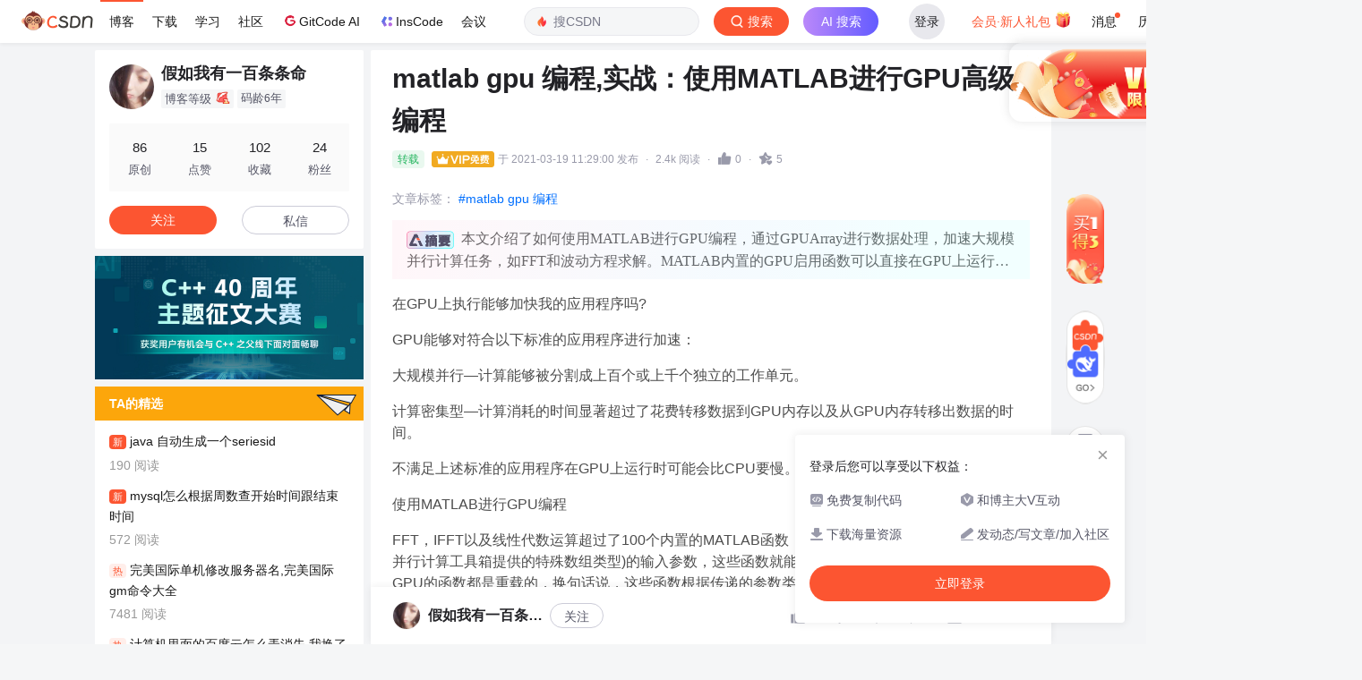

--- FILE ---
content_type: text/html;charset=utf-8
request_url: https://blog.csdn.net/weixin_34820733/article/details/115984612
body_size: 26170
content:
    <!DOCTYPE html>
<html lang="zh-CN">

<head>
    <meta charset="utf-8">
    <link rel="canonical" href="https://blog.csdn.net/weixin_34820733/article/details/115984612"/>
    <meta http-equiv="content-type" content="text/html; charset=utf-8">
    <meta name="renderer" content="webkit"/>
    <meta name="force-rendering" content="webkit"/>
    <meta http-equiv="X-UA-Compatible" content="IE=edge,chrome=1"/>
    <meta name="viewport" content="width=device-width, initial-scale=1.0, minimum-scale=1.0, maximum-scale=1.0, user-scalable=no">
    <meta name="report" content='{"pid": "blog", "spm":"1001.2101"}'>
    <meta name="referrer" content="always">
    <meta http-equiv="Cache-Control" content="no-siteapp" /><link rel="alternate" media="handheld" href="#" />
    <meta name="shenma-site-verification" content="5a59773ab8077d4a62bf469ab966a63b_1497598848">
    <meta name="applicable-device" content="pc">
    <link  href="https://g.csdnimg.cn/static/logo/favicon32.ico"  rel="shortcut icon" type="image/x-icon" />
    <title>matlab gpu 编程,实战：使用MATLAB进行GPU高级编程-CSDN博客</title>
    <script>
      (function(){ 
        var el = document.createElement("script"); 
        el.src = "https://s3a.pstatp.com/toutiao/push.js?1abfa13dfe74d72d41d83c86d240de427e7cac50c51ead53b2e79d40c7952a23ed7716d05b4a0f683a653eab3e214672511de2457e74e99286eb2c33f4428830"; 
        el.id = "ttzz"; 
        var s = document.getElementsByTagName("script")[0]; 
        s.parentNode.insertBefore(el, s);
      })(window)
    </script>
        <meta name="keywords" content="matlab 如何使用gpu对分块后的图像进行并行计算">
        <meta name="csdn-baidu-search"  content='{"autorun":true,"install":true,"keyword":"matlab 如何使用gpu对分块后的图像进行并行计算"}'>
    <meta name="description" content="文章浏览阅读2.4k次。本文介绍了如何使用MATLAB进行GPU编程，通过GPUArray进行数据处理，加速大规模并行计算任务，如FFT和波动方程求解。MATLAB内置的GPU启用函数可以直接在GPU上运行，减少了数据传输开销，提高了计算效率。">
              <link rel="stylesheet" type="text/css" href="https://csdnimg.cn/release/blogv2/dist/pc/css/detail_enter-7447080c65.min.css">
    <style>
        #content_views pre{
            -webkit-touch-callout: none;
            -webkit-user-select: none;
            -khtml-user-select: none;
            -moz-user-select: none;
            -ms-user-select: none; 
            user-select: none; 
        }
        #content_views pre code{
            -webkit-touch-callout: none;
            -webkit-user-select: none;
            -khtml-user-select: none;
            -moz-user-select: none;
            -ms-user-select: none; 
            user-select: none; 
        }
    </style>
    <script type="application/ld+json">{"@context":"https://ziyuan.baidu.com/contexts/cambrian.jsonld","@id":"https://blog.csdn.net/weixin_34820733/article/details/115984612","appid":"1638831770136827","pubDate":"2021-04-21T23:19:06","title":"matlab gpu 编程,实战：使用MATLAB进行GPU高级编程-CSDN博客","upDate":"2021-03-19T11:29:00"}</script>
        <link rel="stylesheet" type="text/css" href="https://csdnimg.cn/release/blogv2/dist/pc/themesSkin/skin-number/skin-number-2c93789924.min.css">
    <script src="https://g.csdnimg.cn/lib/jquery/1.12.4/jquery.min.js" type="text/javascript"></script>
    <script src="https://g.csdnimg.cn/lib/jquery-migrate/1.4.1/jquery-migrate.js" type="text/javascript"></script>
    <script type="text/javascript">
        var isCorporate = false;
        var username =  "weixin_34820733";
        var skinImg = "white";

        var blog_address = "https://blog.csdn.net/weixin_34820733";
        var currentUserName = "";
        var isOwner = false;
        var loginUrl = "http://passport.csdn.net/account/login?from=https://blog.csdn.net/weixin_34820733/article/details/115984612";
        var blogUrl = "https://blog.csdn.net/";
        var inscodeHost = "https://inscode.csdn.net";
        var appBlogDomain = "https://app-blog.csdn.net";
        var avatar = "https://profile-avatar.csdnimg.cn/62f908397fd64315b099e87fea441228_weixin_34820733.jpg!1";
        var isCJBlog = false;
        var articleTitle = "matlab gpu 编程,实战：使用MATLAB进行GPU高级编程";
        var articleDesc = "文章浏览阅读2.4k次。本文介绍了如何使用MATLAB进行GPU编程，通过GPUArray进行数据处理，加速大规模并行计算任务，如FFT和波动方程求解。MATLAB内置的GPU启用函数可以直接在GPU上运行，减少了数据传输开销，提高了计算效率。\r";
        var articleTitles = "matlab gpu 编程,实战：使用MATLAB进行GPU高级编程-CSDN博客";
        var nickName = "假如我有一百条条命";
        var articleDetailUrl = "https://blog.csdn.net/weixin_34820733/article/details/115984612";
        var vipUrlV = "https://mall.csdn.net/vip?vipSource=learningVip";
        if(window.location.host.split('.').length == 3) {
            blog_address = blogUrl + username;
        }
        var skinStatus = "White";
        var blogStaticHost = "https://csdnimg.cn/release/blogv2/"
          var payColumn = false
    </script>
        <meta name="toolbar" content='{"type":"0","fixModel":"1"}'>
    <script src="https://g.csdnimg.cn/??fixed-sidebar/1.1.7/fixed-sidebar.js" type="text/javascript"></script>
    <script src='//g.csdnimg.cn/common/csdn-report/report.js' type='text/javascript'></script>
    <link rel="stylesheet" type="text/css" href="https://csdnimg.cn/public/sandalstrap/1.4/css/sandalstrap.min.css">
    <style>
        .MathJax, .MathJax_Message, .MathJax_Preview{
            display: none
        }
    </style>
    <script src="https://dup.baidustatic.com/js/ds.js"></script>
    <script src="/cdn_cgi_bs_bot/static/crypto.min.js"></script>
    <script src="/cdn_cgi_bs_bot/static/bot-score-v1.js"></script>
    <script src="/cdn_cgi_bs_captcha/static/js/waf_captcha_embedded_bs.js"></script>
</head>
  <body class="nodata  " style="">
    <div id="toolbarBox" style="min-height: 48px;"></div>
        <script>
            var toolbarSearchExt = '{\"id\":115984612,\"landingWord\":[\"matlab 如何使用gpu对分块后的图像进行并行计算\"],\"queryWord\":\"\",\"tag\":[\"matlab gpu 编程\"],\"title\":\"matlab gpu 编程,实战：使用MATLAB进行GPU高级编程\"}';
        </script>
      <script src="https://g.csdnimg.cn/common/csdn-toolbar/csdn-toolbar.js" type="text/javascript"></script>
    <script>
    (function(){
        var bp = document.createElement('script');
        var curProtocol = window.location.protocol.split(':')[0];
        if (curProtocol === 'https') {
            bp.src = 'https://zz.bdstatic.com/linksubmit/push.js';
        }
        else {
            bp.src = 'http://push.zhanzhang.baidu.com/push.js';
        }
        var s = document.getElementsByTagName("script")[0];
        s.parentNode.insertBefore(bp, s);
    })();
    </script>

    <link rel="stylesheet" href="https://csdnimg.cn/release/blogv2/dist/pc/css/blog_code-01256533b5.min.css">
    <link rel="stylesheet" href="https://csdnimg.cn/release/blogv2/dist/mdeditor/css/editerView/chart-3456820cac.css" />
    <link rel="stylesheet" href="https://g.csdnimg.cn/lib/swiper/6.0.4/css/swiper.css" />
    <script src="https://g.csdnimg.cn/lib/swiper/6.0.4/js/swiper.js" async></script>
    <script>
      var articleId = 115984612;
        var privateEduData = [];
        var privateData = ["matlab","算法","element","光","工具箱"];//高亮数组
      var crytojs = "https://csdnimg.cn/release/blogv2/dist/components/js/crytojs-ca5b8bf6ae.min.js";
      var commentscount = 0;
      var commentAuth = 1;
      var curentUrl = "https://blog.csdn.net/weixin_34820733/article/details/115984612";
      var myUrl = "https://my.csdn.net/";
      var isGitCodeBlog = false;
      var vipActivityIcon = "https://i-operation.csdnimg.cn/images/df6c67fa661c48eba86beaeb64350df0.gif";
      var isOpenSourceBlog = false;
      var isVipArticle = true;
        var highlight = ["matlab","并行计算","gpu","实战","使用","编程","图像","分块","高级",":"];//高亮数组
        var isRecommendModule = true;
          var isBaiduPre = true;
          var baiduCount = 2;
          var setBaiduJsCount = 10;
        var viewCountFormat = 2401;
      var share_card_url = "https://app-blog.csdn.net/share?article_id=115984612&username=weixin_34820733"
      var mallVipUrl = "https://mall.csdn.net/vip?vipSource=article"
      var vipArticleAbStyle = "t_1"
      var aKnowabstyle = "control"
      var vipArticleCpStyle = "t_1"
      var codeAbStyle = "exp1"
      var detailheaderAbStyle = "exp1"
      var detailheaderAbCommunity = "control"
      var codeAiAbStyle = "exp2"
      var runProjectDeepBlogAB = "isRunProject is false"
      var gitcodeHighlightWordAB = "exp1"
      var deepblogUrl = ""
        deepblogUrl = "https://deepblog.net?utm_source=blog_onekey_run";
      var codeAiAbObjStyle = ""
        codeAiAbObjStyle = "{\"control\":{\"title\":\"AI写代码\",\"destUrl\":\"https://trae.com.cn?utm_source=community&utm_medium=csdn&utm_campaign=daima\",\"imgUrl\":\"https://i-operation.csdnimg.cn/images/a5fff6f6c9f0464c9a46b130c972952b.png\"},\"exp1\":{\"title\":\"一键获取完整项目代码\",\"runClose\":true,\"destUrl\":\"https://inscode.net?utm_source=blog_code_block\",\"imgUrl\":\"https://i-operation.csdnimg.cn/images/25e1eba3e6bc4df7ba20f2b6011fbe21.png\",\"blogUrl\":true},\"control_run_project\": {\"title\": \"运行项目并下载源码\",\"destUrl\": \"\",\"imgUrl\":\"https://i-operation.csdnimg.cn/images/46c457a2cf8b4b9b8f17a2ab71461d4a.png\"},\"control_deepblog\": {\"title\": \"AI生成项目\",\"destUrl\": \"https://inscode.net?utm_source=blog_code_block_fixed\",\"imgUrl\":\"https://i-operation.csdnimg.cn/images/9899ea0f099e4e4e8b1fcdb918a27fcd.png\",\"blogUrl\": true},\"exp2\":{\"title\":\"智能体编程\",\"destUrl\":\"https://qoder.com/referral?referral_code=kyKxftaZjisNKOow777DARC0j35axVBq\",\"imgUrl\":\"https://i-operation.csdnimg.cn/images/afa15dc565924b96a783f4db37687511.png\"}}";
      var aiSideSegment = -1;
        aiSideSegment = "16";
      var articleType = 2;
      var baiduKey = "matlab 如何使用gpu对分块后的图像进行并行计算";
      var copyPopSwitch = true;
      var needInsertBaidu = true;
      var recommendRegularDomainArr = ["blog.csdn.net/.+/article/details/","download.csdn.net/download/","edu.csdn.net/course/detail/","ask.csdn.net/questions/","bbs.csdn.net/topics/","www.csdn.net/gather_.+/"]
      var codeStyle = "";
      var baiduSearchType = "baidulandingword";
      var sharData = "{\"hot\":[{\"id\":1,\"url\":\"https:\\/\\/img-blog.csdnimg.cn\\/a5f4260710904e538002a6ab337939b3.png\"},{\"id\":2,\"url\":\"https:\\/\\/img-blog.csdnimg.cn\\/188b37199a2c4b74b1d9ffc39e0d52de.png\"},{\"id\":3,\"url\":\"https:\\/\\/img-blog.csdnimg.cn\\/14ded358b631444581edd98a256bc5af.png\"},{\"id\":4,\"url\":\"https:\\/\\/img-blog.csdnimg.cn\\/1470f23a770444d986ad551b9c33c5be.png\"},{\"id\":5,\"url\":\"https:\\/\\/img-blog.csdnimg.cn\\/c329f5181dc74f6c9bd28c982bb9f91d.png\"},{\"id\":6,\"url\":\"https:\\/\\/img-blog.csdnimg.cn\\/ccd8a3305e81460f9c505c95b432a65f.png\"},{\"id\":7,\"url\":\"https:\\/\\/img-blog.csdnimg.cn\\/bc89d8283389440d97fc4d30e30f45e1.png\"},{\"id\":8,\"url\":\"https:\\/\\/img-blog.csdnimg.cn\\/452d485b4a654f5592390550d2445edf.png\"},{\"id\":9,\"url\":\"https:\\/\\/img-blog.csdnimg.cn\\/f8b9939db2ed474a8f43a643015fc8b7.png\"},{\"id\":10,\"url\":\"https:\\/\\/img-blog.csdnimg.cn\\/6de8864187ab4ed3b1db0856369c36ff.png\"},{\"id\":11,\"url\":\"https:\\/\\/img-blog.csdnimg.cn\\/673cc3470ff74072acba958dc0c46e2d.png\"},{\"id\":12,\"url\":\"https:\\/\\/img-blog.csdnimg.cn\\/930c119760ac4491804db80f9c6d4e3f.png\"},{\"id\":13,\"url\":\"https:\\/\\/img-blog.csdnimg.cn\\/15e6befb05a24233bc2b65e96aa8d972.png\"},{\"id\":14,\"url\":\"https:\\/\\/img-blog.csdnimg.cn\\/2075fd6822184b95a41e214de4daec13.png\"},{\"id\":15,\"url\":\"https:\\/\\/img-blog.csdnimg.cn\\/859b1552db244eb6891a809263a5c657.png\"},{\"id\":16,\"url\":\"https:\\/\\/img-blog.csdnimg.cn\\/0be2f920f1f74290a98921974a9613fd.png\"},{\"id\":17,\"url\":\"https:\\/\\/img-blog.csdnimg.cn\\/2e97e00b43f14afab494ea55ef3f4a6e.png\"},{\"id\":18,\"url\":\"https:\\/\\/img-blog.csdnimg.cn\\/ff4ab252f46e444686f5135d6ebbfec0.png\"},{\"id\":19,\"url\":\"https:\\/\\/img-blog.csdnimg.cn\\/ae029bbe99564e79911657912d36524f.png\"},{\"id\":20,\"url\":\"https:\\/\\/img-blog.csdnimg.cn\\/b3ece39963de440388728e9e7b9bf427.png\"},{\"id\":21,\"url\":\"https:\\/\\/img-blog.csdnimg.cn\\/6f14651a99ba486e926d63b6fa692997.png\"},{\"id\":22,\"url\":\"https:\\/\\/img-blog.csdnimg.cn\\/83ceddf050084875a341e32dcceca721.png\"},{\"id\":23,\"url\":\"https:\\/\\/img-blog.csdnimg.cn\\/b90368b8fd5d4c6c8c79a707d877cf7c.png\"},{\"id\":24,\"url\":\"https:\\/\\/img-blog.csdnimg.cn\\/aeffae14ecf14e079b2616528c9a393b.png\"},{\"id\":25,\"url\":\"https:\\/\\/img-blog.csdnimg.cn\\/c5a06b5a13d44d16bed868fc3384897a.png\"},{\"id\":26,\"url\":\"https:\\/\\/img-blog.csdnimg.cn\\/08b697658b844b318cea3b119e9541ef.png\"},{\"id\":27,\"url\":\"https:\\/\\/img-blog.csdnimg.cn\\/68ccb0b8d09346ac961d2b5c1a8c77bf.png\"},{\"id\":28,\"url\":\"https:\\/\\/img-blog.csdnimg.cn\\/a2227a247e37418cbe0ea972ba6a859b.png\"},{\"id\":29,\"url\":\"https:\\/\\/img-blog.csdnimg.cn\\/3a42825fede748f9993e5bb844ad350d.png\"},{\"id\":30,\"url\":\"https:\\/\\/img-blog.csdnimg.cn\\/8882abc1dd484224b636966ea38555c3.png\"},{\"id\":31,\"url\":\"https:\\/\\/img-blog.csdnimg.cn\\/4f6a5f636a3e444d83cf8cc06d87a159.png\"},{\"id\":32,\"url\":\"https:\\/\\/img-blog.csdnimg.cn\\/1953ef79c56b4407b78d7181bdff11c3.png\"},{\"id\":33,\"url\":\"https:\\/\\/img-blog.csdnimg.cn\\/c04a2a4f772948ed85b5b0380ed36287.png\"},{\"id\":34,\"url\":\"https:\\/\\/img-blog.csdnimg.cn\\/5b4fecd05091405ea04d8c0f53e9f2c7.png\"},{\"id\":35,\"url\":\"https:\\/\\/img-blog.csdnimg.cn\\/b89f576d700344e280d6ceb2a66c2420.png\"},{\"id\":36,\"url\":\"https:\\/\\/img-blog.csdnimg.cn\\/1c65780e11804bbd9971ebadb3d78bcf.png\"},{\"id\":37,\"url\":\"https:\\/\\/img-blog.csdnimg.cn\\/d590db2055f345db9706eb68a7ec151a.png\"},{\"id\":38,\"url\":\"https:\\/\\/img-blog.csdnimg.cn\\/fe602f80700b4f6fb3c4a9e4c135510e.png\"},{\"id\":39,\"url\":\"https:\\/\\/img-blog.csdnimg.cn\\/39ff2fcd31e04feba301a071976a0ba7.png\"},{\"id\":40,\"url\":\"https:\\/\\/img-blog.csdnimg.cn\\/f9b61b3d113f436b828631837f89fb39.png\"},{\"id\":41,\"url\":\"https:\\/\\/img-blog.csdnimg.cn\\/df1aca5f610c4ad48cd16da88c9c8499.png\"},{\"id\":42,\"url\":\"https:\\/\\/img-blog.csdnimg.cn\\/d7acf73a1e6b41399a77a85040e10961.png\"},{\"id\":43,\"url\":\"https:\\/\\/img-blog.csdnimg.cn\\/b7f1b63542524b97962ff649ab4e7e23.png\"}],\"vip\":[{\"id\":1,\"vipUrl\":\"https:\\/\\/img-home.csdnimg.cn\\/images\\/20220920101150.png\",\"url\":\"https:\\/\\/img-home.csdnimg.cn\\/images\\/20220920101154.png\"},{\"id\":2,\"vipUrl\":\"https:\\/\\/img-home.csdnimg.cn\\/images\\/20220920101204.png\",\"url\":\"https:\\/\\/img-home.csdnimg.cn\\/images\\/20220920101208.png\"},{\"id\":3,\"vipUrl\":\"https:\\/\\/img-home.csdnimg.cn\\/images\\/20220920101211.png\",\"url\":\"https:\\/\\/img-home.csdnimg.cn\\/images\\/20220920101215.png\"},{\"id\":4,\"vipUrl\":\"https:\\/\\/img-home.csdnimg.cn\\/images\\/20220920101218.png\",\"url\":\"https:\\/\\/img-home.csdnimg.cn\\/images\\/20220920101220.png\"},{\"id\":5,\"vipUrl\":\"https:\\/\\/img-home.csdnimg.cn\\/images\\/20220920101223.png\",\"url\":\"https:\\/\\/img-home.csdnimg.cn\\/images\\/20220920101226.png\"},{\"id\":6,\"vipUrl\":\"https:\\/\\/img-home.csdnimg.cn\\/images\\/20220922100635.png\",\"url\":\"https:\\/\\/img-home.csdnimg.cn\\/images\\/20220922100639.png\"},{\"id\":7,\"vipUrl\":\"https:\\/\\/img-home.csdnimg.cn\\/images\\/20220922100642.png\",\"url\":\"https:\\/\\/img-home.csdnimg.cn\\/images\\/20220922100644.png\"},{\"id\":8,\"vipUrl\":\"https:\\/\\/img-home.csdnimg.cn\\/images\\/20220922100647.png\",\"url\":\"https:\\/\\/img-home.csdnimg.cn\\/images\\/20220922100649.png\"},{\"id\":9,\"vipUrl\":\"https:\\/\\/img-home.csdnimg.cn\\/images\\/20220922100652.png\",\"url\":\"https:\\/\\/img-home.csdnimg.cn\\/images\\/20220922100655.png\"},{\"id\":10,\"vipUrl\":\"https:\\/\\/img-blog.csdnimg.cn\\/55de67481fde4b04b97ad78f11fe369a.png\",\"url\":\"https:\\/\\/img-blog.csdnimg.cn\\/bb2418fb537e4d78b10d8765ccd810c5.png\"},{\"id\":11,\"vipUrl\":\"https:\\/\\/img-blog.csdnimg.cn\\/579c713394584d128104ef1044023954.png\",\"url\":\"https:\\/\\/img-blog.csdnimg.cn\\/f420d9fbcf5548079d31b5e809b6d6cd.png\"},{\"id\":12,\"vipUrl\":\"https:\\/\\/img-blog.csdnimg.cn\\/75b7f3155ba642f5a4cc16b7baf44122.png\",\"url\":\"https:\\/\\/img-blog.csdnimg.cn\\/a9030f5877be401f8b340b80b0d91e64.png\"},{\"id\":13,\"vipUrl\":\"https:\\/\\/img-blog.csdnimg.cn\\/0903d33cafa54934be3780aa54ae958d.png\",\"url\":\"https:\\/\\/img-blog.csdnimg.cn\\/2cd8c8929f5a42fca5da2a0aeb456203.png\"},{\"id\":14,\"vipUrl\":\"https:\\/\\/img-blog.csdnimg.cn\\/949fd7c22884439fbfc3c0e9c3b8dee7.png\",\"url\":\"https:\\/\\/img-blog.csdnimg.cn\\/dafbea9bd9eb4f3b962b48dc41657f89.png\"},{\"id\":15,\"vipUrl\":\"https:\\/\\/img-blog.csdnimg.cn\\/4119cfddd71d4e6a8a27a18dbb74d90e.png\",\"url\":\"https:\\/\\/img-blog.csdnimg.cn\\/c56310c8b6384d9e85388e4e342ce508.png\"},{\"id\":16,\"vipUrl\":\"https:\\/\\/img-blog.csdnimg.cn\\/121575274da142bcbbbbc2e8243dd411.png\",\"url\":\"https:\\/\\/img-blog.csdnimg.cn\\/5013993de06542f881018bb9abe2edf7.png\"},{\"id\":17,\"vipUrl\":\"https:\\/\\/img-blog.csdnimg.cn\\/4d97aa6dd4fe4f09a6bef5bdf8a6abcd.png\",\"url\":\"https:\\/\\/img-blog.csdnimg.cn\\/76f23877b6ad4066ad45ce8e31b4b977.png\"},{\"id\":18,\"vipUrl\":\"https:\\/\\/img-blog.csdnimg.cn\\/fdb619daf21b4c829de63b9ebc78859d.png\",\"url\":\"https:\\/\\/img-blog.csdnimg.cn\\/a1abe5d27a5441f599adfe662f510243.png\"},{\"id\":19,\"vipUrl\":\"https:\\/\\/img-blog.csdnimg.cn\\/676b7707bb11410f8f56bc0ed2b2345c.png\",\"url\":\"https:\\/\\/img-blog.csdnimg.cn\\/7ac5b467fbf24e1d8c2de3f3332c4f54.png\"},{\"id\":20,\"vipUrl\":\"https:\\/\\/img-blog.csdnimg.cn\\/0becb8cc227e4723b765bdd69a20fd4a.png\",\"url\":\"https:\\/\\/img-blog.csdnimg.cn\\/fdec85b26091486b9a89d0b8d45c3749.png\"},{\"id\":21,\"vipUrl\":\"https:\\/\\/img-blog.csdnimg.cn\\/1a6c06235ad44941b38c54cbc25a370c.png\",\"url\":\"https:\\/\\/img-blog.csdnimg.cn\\/410a06cda2d44b0c84578f88275caf70.png\"}],\"map\":{\"hot\":\"热门\",\"vip\":\"VIP\"}}";
        var commentListModule = ''
      var canRead = false;
      var blogMoveHomeArticle = true;
      var showSearchText = "";
      var sideToolbarResult = "exp";
      var articleSource = 4;
      var articleReport = '{"pid": "blog", "spm":"1001.2101"}';
        var baiduSearchChannel = 'pc_relevant'
        var baiduSearchIdentification = '.235^v43^pc_blog_bottom_relevance_base6'
        var distRequestId = '1764161907201_02373'
        var initRewardObject = {
          giver: currentUserName,
          anchor: username,
          articleId: articleId,
          sign: ''
        }
        var isLikeStatus = false;
        var isUnLikeStatus = false;
        var studyLearnWord = "";
        var unUseCount = 0;
        var codeMaxSize = 0;
        var overCost = true;
        var isCurrentUserVip = false;
        var contentViewsHeight = 0;
        var contentViewsCount = 0;
        var contentViewsCountLimit = 5;
        var isShowConcision = false;
        var lastTime = 0
        var postTime = "2021-03-19 11:29:00"
      var isCookieConcision = false
      var isHasDirectoryModel = false
      var isShowSideModel = false
      var isShowDirectoryModel = true
      function getCookieConcision(sName){
        var allCookie = document.cookie.split("; ");
        for (var i=0; i < allCookie.length; i++){
          var aCrumb = allCookie[i].split("=");
          if (sName == aCrumb[0])
            return aCrumb[1];
        }
        return null;
      }
      if (getCookieConcision('blog_details_concision') && getCookieConcision('blog_details_concision') == 0){
        isCookieConcision = true
        isShowSideModel = true
        isShowDirectoryModel = false
      }
    </script>
        <div class="main_father clearfix d-flex justify-content-center " style="height:100%;">
          <div class="container clearfix " id="mainBox">
          <script>
          if (!isCookieConcision) {
            $('.main_father').removeClass('mainfather-concision')
            $('.main_father .container').removeClass('container-concision')
          } else {
            $('#mainBox').css('margin-right', '0')
          }
          </script>
          <main>
<script type="text/javascript">
    var resourceId =  "";
    function getQueryString(name) {   
      var reg = new RegExp("(^|&)" + name + "=([^&]*)(&|$)"); //构造一个含有目标参数的正则表达式对象  
      var r = window.location.search.substr(1).match(reg);  //匹配目标参数
      if( r != null ) return decodeURIComponent( r[2] ); return '';   
    }
    function stripscript(s){ 
      var pattern = new RegExp("[`~!@#$^&*()=|{}':;',\\[\\].<>/?~！@#￥……&*（）——|{}【】‘；：”“'。，、？%]") 
      var rs = ""; 
      for (var i = 0; i < s.length; i++) { 
        rs = rs+s.substr(i, 1).replace(pattern, ''); 
      } 
      return rs;
    }
    var blogHotWords = stripscript(getQueryString('utm_term')).length > 1 ? stripscript(getQueryString('utm_term')) : ''
</script>
<div class="blog-content-box">
  <div class="article-header-box" id="article-header-box">
    <div class="article-header">
      <div class="article-title-box">
        <h1 class="title-article" id="articleContentId">matlab gpu 编程,实战：使用MATLAB进行GPU高级编程</h1>
      </div>
      <div class="article-info-box">
              <div class="up-time">最新推荐文章于&nbsp;2025-09-19 15:06:38&nbsp;发布</div>
          <div class="article-bar-top">
              <div class="bar-content active">
              <span class="article-type-text reprint">转载</span>
                <a href="https://mall.csdn.net/vip" data-report-query="spm=3001.10404"  data-report-click='{"spm":"3001.10404"}' data-report-view='{"spm":"3001.10404"}'  class="article-vip-box" target="_blank"><img class="article-vip-img-new" src="https://csdnimg.cn/release/blogv2/dist/pc/img/identityVipNew.png" alt=""></a>
                 
                    <span class="time blog-postTime" data-time="2021-03-19 11:29:00">最新推荐文章于&nbsp;2025-09-19 15:06:38&nbsp;发布</span>
                <span class="border-dian">·</span>
                <span class="read-count">2.4k 阅读</span>
                <div class="read-count-box is-like like-ab-new" data-type="top">
                  <span class="border-dian">·</span>
                  <img class="article-read-img article-heard-img active" style="display:none" id="is-like-imgactive-new" src="https://csdnimg.cn/release/blogv2/dist/pc/img/newHeart2023Active.png" alt="">
                  <img class="article-read-img article-heard-img" style="display:block" id="is-like-img-new" src="https://csdnimg.cn/release/blogv2/dist/pc/img/newHeart2023Black.png" alt="">
                  <span class="read-count" id="blog-digg-num" style="color:;">
                      0
                  </span>
                </div>
                <span class="border-dian">·</span>
                <a id="blog_detail_zk_collection" class="un-collection" data-report-click='{"mod":"popu_823","spm":"1001.2101.3001.4232","ab":"new"}'>
                  <img class="article-collect-img article-heard-img un-collect-status isdefault" style="display:inline-block" src="https://csdnimg.cn/release/blogv2/dist/pc/img/tobarCollect2.png" alt="">
                  <img class="article-collect-img article-heard-img collect-status isactive" style="display:none" src="https://csdnimg.cn/release/blogv2/dist/pc/img/tobarCollectionActive2.png" alt="">
                  <span class="get-collection">
                      5
                  </span>
                </a>

              </div>
              <div class="operating active">
              </div>
          </div>
          <div class="blog-tags-box">
             
              <div class="tags-box artic-tag-box">
                     <div class="article-tag">
                       <span class="label">文章标签：</span>
                      <p>
                          <a rel="nofollow" data-report-query="spm=1001.2101.3001.4223" data-report-click='{"mod":"popu_626","spm":"1001.2101.3001.4223","strategy":"matlab gpu 编程","ab":"new","extra":"{\"searchword\":\"matlab gpu 编程\"}"}' data-report-view='{"mod":"popu_626","spm":"1001.2101.3001.4223","strategy":"matlab gpu 编程","ab":"new","extra":"{\"searchword\":\"matlab gpu 编程\"}"}' class="tag-link-new" href="https://so.csdn.net/so/search/s.do?q=matlab+gpu+%E7%BC%96%E7%A8%8B&amp;t=all&amp;o=vip&amp;s=&amp;l=&amp;f=&amp;viparticle=&amp;from_tracking_code=tag_word&amp;from_code=app_blog_art" target="_blank" rel="noopener">#matlab gpu 编程</a>
                      </p>
                     </div>
                  <p class="community-name" id="community-name"></p>
              </div>
          </div>
       
          
       
      </div>
    </div>
  </div>
    <div id="blogHuaweiyunAdvert" class=""></div>
      <div class="ai-abstract-box">
         <div class="ai-abstract">
          <div class="abstract-content">
            <img class="lock-img" src="https://i-operation.csdnimg.cn/images/a7311a21245d4888a669ca3155f1f4e5.png" alt="">本文介绍了如何使用MATLAB进行GPU编程，通过GPUArray进行数据处理，加速大规模并行计算任务，如FFT和波动方程求解。MATLAB内置的GPU启用函数可以直接在GPU上运行，减少了数据传输开销，提高了计算效率。
          </div>
        </div>
      </div>

    <article class="baidu_pl">
        <div id="article_content" class="article_content clearfix">
        <link rel="stylesheet" href="https://csdnimg.cn/release/blogv2/dist/mdeditor/css/editerView/kdoc_html_views-1a98987dfd.css">
        <link rel="stylesheet" href="https://csdnimg.cn/release/blogv2/dist/mdeditor/css/editerView/ck_htmledit_views-10bf609291.css">
                <div id="content_views" class="htmledit_views atom-one-dark">
                    <div style="font-size:16px;"> 
 <p>在GPU上执行能够加快我的应用程序吗?</p> 
 <p>GPU能够对符合以下标准的应用程序进行加速：</p> 
 <p>大规模并行—计算能够被分割成上百个或上千个独立的工作单元。</p> 
 <p>计算密集型—计算消耗的时间显著超过了花费转移数据到GPU内存以及从GPU内存转移出数据的时间。</p> 
 <p>不满足上述标准的应用程序在GPU上运行时可能会比CPU要慢。</p> 
 <p>使用MATLAB进行GPU编程</p> 
 <p>FFT，IFFT以及线性代数运算超过了100个内置的MATLAB函数，通过提供一个类型为GPUArray(由并行计算工具箱提供的特殊数组类型)的输入参数，这些函数就能够直接在GPU上运行。这些启用GPU的函数都是重载的，换句话说，这些函数根据传递的参数类型的不同而执行不同的操作。</p> 
 <p>例如，以下代码使用FFT算法查找CPU上伪随机数向量的离散傅里叶变换：</p> 
 <p>A = rand(2^16,1);</p> 
 <p>B = fft (A);</p> 
 <p>为在GPU上执行相同的操作，我们首先使用gpuArray命令将数据从MATLAB工作空间转移至GPU设备内存。然后我们能够运行重载函数fft：</p> 
 <p>A = gpuArray(rand(2^16,1));</p> 
 <p>B = fft (A);</p> 
 <p>fft操作在GPU上而不是在CPU上执行，因为输入参数(GPUArray)位于GPU的内存中。</p> 
 <p>结果B存储在GPU当中。然而，B在MATLAB工作空间中依旧可见。通过运行class(B)，我们看到B是一个GPUArray。</p> 
 <p>class(B)</p> 
 <p>ans =</p> 
 <p>parallel.gpu.GPUArray</p> 
 <p>我们能够使用启用GPU的函数继续对B进行操作。例如，为可视化操作结果，plot命令自动处理GPUArrays。</p> 
 <p>plot(B);</p> 
 <p>为将数据返回至本地的MATLAB工作集，你可以使用gather命令。例如</p> 
 <p>C = gather(B);</p> 
 <p>C现在是MATLAB中的double，能够被处理double变量的所有</p>
</div>
                </div>
        </div>
<div id="recommendDown">
</div>    </article>
  <script>
    $(function() {
      setTimeout(function () {
        var mathcodeList = document.querySelectorAll('.htmledit_views img.mathcode');
        if (mathcodeList.length > 0) {
          for (let i = 0; i < mathcodeList.length; i++) {
            if (mathcodeList[i].complete) {
              if (mathcodeList[i].naturalWidth === 0 || mathcodeList[i].naturalHeight === 0) {
                var alt = mathcodeList[i].alt;
                alt = '\\(' + alt + '\\)';
                var curSpan = $('<span class="img-codecogs"></span>');
                curSpan.text(alt);
                $(mathcodeList[i]).before(curSpan);
                $(mathcodeList[i]).remove();
              }
            } else {
              mathcodeList[i].onerror = function() {
                var alt = mathcodeList[i].alt;
                alt = '\\(' + alt + '\\)';
                var curSpan = $('<span class="img-codecogs"></span>');
                curSpan.text(alt);
                $(mathcodeList[i]).before(curSpan);
                $(mathcodeList[i]).remove();
              };
            }
          }
          MathJax.Hub.Queue(["Typeset",MathJax.Hub]);
        }
      }, 500)
    });
  </script>
</div>
        <div class="hide-article-box hide-article-pos text-center  ">
            <div class="vip-mask">
                      <a id="getVipUrl" class="openvippay unlogin" data-report-view='{"mod":"popu_786","spm":"3001.4249","strategy":"pc_vip_readmore","ab":"new","extra":{"abTest":"t_1"}}' data-report-click='{"mod":"popu_786","spm":"3001.4249","strategy":"pc_vip_readmore","ab":"new","extra":{"abTest":"t_1"}}'>
                        <img class="lock-img" src="https://csdnimg.cn/release/blogv2/dist/pc/img/lock.png" alt="">最低0.47元/天 解锁文章
                          <img class="btn-tag" src="https://i-operation.csdnimg.cn/images/1a95ee1296e248159f3868655342c3eb.png" alt="">
                      </a>
            </div>
        </div>
<div class="directory-boxshadow-dialog" style="display:none;">
  <div class="directory-boxshadow-dialog-box">
  </div>
   <div class="vip-limited-time-offer-box-new" id="vip-limited-time-offer-box-new">
      <img class="limited-img limited-img-new" src="https://csdnimg.cn/release/blogv2/dist/pc/img/vip-limited-close-newWhite.png">
      <div class="vip-limited-time-top">
        确定要放弃本次机会？
      </div>
      <span class="vip-limited-time-text">福利倒计时</span>
      <div class="limited-time-box-new">
        <span class="time-hour"></span>
        <i>:</i>
        <span class="time-minite"></span>
        <i>:</i>
        <span class="time-second"></span>
      </div>
      <div class="limited-time-vip-box">
        <p>
          <img class="coupon-img" src="https://csdnimg.cn/release/blogv2/dist/pc/img/vip-limited-close-roup.png">
          <span class="def">立减 ¥</span>
          <span class="active limited-num"></span>
        </p>
        <span class="">普通VIP年卡可用</span>
      </div>
      <a class="limited-time-btn-new" href="https://mall.csdn.net/vip" data-report-click='{"spm":"1001.2101.3001.9621"}' data-report-query='spm=1001.2101.3001.9621'>立即使用</a>
  </div>
</div>
    <div class="more-toolbox-new more-toolbar" id="toolBarBox">
      <div class="left-toolbox">
        <div class="toolbox-left">
            <div class="profile-box">
              <a class="profile-href" target="_blank" href="https://blog.csdn.net/weixin_34820733"><img class="profile-img" src="https://profile-avatar.csdnimg.cn/62f908397fd64315b099e87fea441228_weixin_34820733.jpg!1">
                <span class="profile-name">
                  假如我有一百条条命
                </span>
              </a>
            </div>
            <div class="profile-attend">
                <a class="tool-attend tool-bt-button tool-bt-attend" href="javascript:;" data-report-view='{"mod":"1592215036_002","spm":"1001.2101.3001.4232","extend1":"关注"}'>关注</a>
              <a class="tool-item-follow active-animation" style="display:none;">关注</a>
            </div>
        </div>
        <div class="toolbox-middle">
          <ul class="toolbox-list">
            <li class="tool-item tool-item-size tool-active is-like" id="is-like" data-type="bottom">
              <a class="tool-item-href">
                <img style="display:none;" id="is-like-imgactive-animation-like" class="animation-dom active-animation" src="https://csdnimg.cn/release/blogv2/dist/pc/img/tobarThumbUpactive.png" alt="">
                <img class="isactive" style="display:none" id="is-like-imgactive" src="https://csdnimg.cn/release/blogv2/dist/pc/img/toolbar/like-active.png" alt="">
                <img class="isdefault" style="display:block" id="is-like-img" src="https://csdnimg.cn/release/blogv2/dist/pc/img/toolbar/like.png" alt="">
                <span id="spanCount" class="count ">
                      0
                </span>
              </a>
              <div class="tool-hover-tip"><span class="text space">点赞</span></div>
            </li>
            <li class="tool-item tool-item-size tool-active is-unlike" id="is-unlike">
              <a class="tool-item-href">
                <img class="isactive" style="margin-right:0px;display:none" id="is-unlike-imgactive" src="https://csdnimg.cn/release/blogv2/dist/pc/img/toolbar/unlike-active.png" alt="">
                <img class="isdefault" style="margin-right:0px;display:block" id="is-unlike-img" src="https://csdnimg.cn/release/blogv2/dist/pc/img/toolbar/unlike.png" alt="">
                <span id="unlikeCount" class="count "></span>
              </a>
              <div class="tool-hover-tip"><span class="text space">踩</span></div>
            </li>
            <li class="tool-item tool-item-size tool-active is-collection ">
              <a class="tool-item-href" href="javascript:;" data-report-click='{"mod":"popu_824","spm":"1001.2101.3001.4130","ab":"new"}'>
                <img style="display:none" id="is-collection-img-collection" class="animation-dom active-animation" src="https://csdnimg.cn/release/blogv2/dist/pc/img/toolbar/collect-active.png" alt="">
                <img class="isdefault" id="is-collection-img" style="display:block" src="https://csdnimg.cn/release/blogv2/dist/pc/img/toolbar/collect.png" alt="">
                <img class="isactive" id="is-collection-imgactive" style="display:none" src="https://csdnimg.cn/release/blogv2/dist/pc/img/newCollectActive.png" alt="">
                <span class="count get-collection " data-num="5" id="get-collection">
                    5
                </span>
              </a>
              <div class="tool-hover-tip collect">
                <div class="collect-operate-box">
                  <span class="collect-text" id="is-collection">
                    收藏
                  </span>
                </div>
              </div>
              <div class="tool-active-list">
                <div class="text">
                  觉得还不错?
                  <span class="collect-text" id="tool-active-list-collection">
                    一键收藏
                  </span>
                 <img id="tool-active-list-close" src="https://csdnimg.cn/release/blogv2/dist/pc/img/collectionCloseWhite.png" alt="">
                </div>
              </div>
            </li>
            <li class="tool-item tool-item-size tool-active tool-item-comment">
              <div class="guide-rr-first">
                <img src="https://csdnimg.cn/release/blogv2/dist/pc/img/guideRedReward01.png" alt="">
                <button class="btn-guide-known">知道了</button>
              </div>
                <a class="tool-item-href" href="#commentBox" data-report-click='{"spm":"1001.2101.3001.7009"}'>
                <img class="isdefault" src="https://csdnimg.cn/release/blogv2/dist/pc/img/toolbar/comment.png" alt="">
                <span class="count">
                      0
                </span>
              </a>
              <div class="tool-hover-tip"><span class="text space">评论</span></div>
            </li>
            <li class="tool-item tool-item-size tool-active tool-QRcode" data-type="article" id="tool-share">
              <a class="tool-item-href" href="javascript:;" data-report-view='{"spm":"3001.4129","extra":{"type":"blogdetail"}}'>
                <img class="isdefault" src="https://csdnimg.cn/release/blogv2/dist/pc/img/toolbar/share.png" alt="">
                <span class="count">分享</span>
              </a>
                <div class="QRcode active" id="tool-QRcode">
                <div class="share-bg-box">
                  <div class="share-content">
                    <a id="copyPosterUrl" data-type="link" class="btn-share">复制链接</a>
                  </div>
                  <div class="share-content">
                    <a class="btn-share" data-type="qq">分享到 QQ</a>
                  </div>
                  <div class="share-content">
                    <a class="btn-share" data-type="weibo">分享到新浪微博</a>
                  </div>
                  <div class="share-code">
                    <div class="share-code-box" id='shareCode'></div>
                    <div class="share-code-text">
                      <img src="https://csdnimg.cn/release/blogv2/dist/pc/img/share/icon-wechat.png" alt="">扫一扫
                    </div>
                  </div>
                </div>
              </div>
            </li>
          <li class="tool-item tool-item-size tool-active is-more" id="is-more">
            <a class="tool-item-href">
              <img class="isdefault" style="margin-right:0px;display:block" src="https://csdnimg.cn/release/blogv2/dist/pc/img/toolbar/more.png" alt="">
              <span class="count"></span>
            </a>
            <div class="more-opt-box">
              <div class="mini-box">
                <a class="tool-item-href" id="toolReportBtnHide">
                  <img class="isdefault" src="https://csdnimg.cn/release/blogv2/dist/pc/img/toolbar/report.png" alt="">
                  <span class="count">举报</span>
                </a>
              </div>
              <div class="normal-box">
                <a class="tool-item-href" id="toolReportBtnHideNormal">
                  <img class="isdefault" src="https://csdnimg.cn/release/blogv2/dist/pc/img/toolbar/report.png" alt="">
                  <span class="count">举报</span>
                </a>
              </div>
            </div>
          </li>
        </ul>
      </div>
      <div class="toolbox-right">
</div>
</div>
</div>
<script type=text/javascript crossorigin src="https://csdnimg.cn/release/phoenix/production/qrcode-7c90a92189.min.js"></script>
<script type="text/javascript" crossorigin src="https://g.csdnimg.cn/common/csdn-login-box/csdn-login-box.js"></script>
<script type="text/javascript" crossorigin src="https://g.csdnimg.cn/collection-box/2.1.2/collection-box.js"></script>
                <div class="first-recommend-box recommend-box ">
<div class="recommend-item-box type_blog clearfix" data-url="https://blog.csdn.net/2301_79330511/article/details/132703720"  data-report-view='{"ab":"new","spm":"1001.2101.3001.6661.1","mod":"popu_871","extra":"{\"highlightScore\":0.0,\"utm_medium\":\"distribute.pc_relevant_t0.none-task-blog-2~default~BlogCommendFromBaidu~PaidSort-1-132703720-blog-115984612.235^v43^pc_blog_bottom_relevance_base6\",\"dist_request_id\":\"1764161907201_02373\"}","dist_request_id":"1764161907201_02373","ab_strategy":"landing_bge_commercial_hanlp_v1","index":"1","strategy":"2~default~BlogCommendFromBaidu~PaidSort","dest":"https://blog.csdn.net/2301_79330511/article/details/132703720"}'>
	<div class="content-box">
		<div class="content-blog display-flex">
			<div class="title-box">
				<a href="https://blog.csdn.net/2301_79330511/article/details/132703720" class="tit" target="_blank"  data-report-click='{"ab":"new","spm":"1001.2101.3001.6661.1","mod":"popu_871","extra":"{\"highlightScore\":0.0,\"utm_medium\":\"distribute.pc_relevant_t0.none-task-blog-2~default~BlogCommendFromBaidu~PaidSort-1-132703720-blog-115984612.235^v43^pc_blog_bottom_relevance_base6\",\"dist_request_id\":\"1764161907201_02373\"}","dist_request_id":"1764161907201_02373","ab_strategy":"landing_bge_commercial_hanlp_v1","index":"1","strategy":"2~default~BlogCommendFromBaidu~PaidSort","dest":"https://blog.csdn.net/2301_79330511/article/details/132703720"}'  data-report-query='spm=1001.2101.3001.6661.1&utm_medium=distribute.pc_relevant_t0.none-task-blog-2%7Edefault%7EBlogCommendFromBaidu%7EPaidSort-1-132703720-blog-115984612.235%5Ev43%5Epc_blog_bottom_relevance_base6&depth_1-utm_source=distribute.pc_relevant_t0.none-task-blog-2%7Edefault%7EBlogCommendFromBaidu%7EPaidSort-1-132703720-blog-115984612.235%5Ev43%5Epc_blog_bottom_relevance_base6'>
					<div class="left ellipsis-online ellipsis-online-1"><em>MATLAB</em> <em>GPU</em>并行<em>编程</em></div>
				</a>
			</div>
			<div class="info-box display-flex">
				<div class="info">
					<a href="https://blog.csdn.net/2301_79330511" target="_blank"><span class="blog-title">2301_79330511的博客</span></a>
				</div>
				<div class="info display-flex">
					<span class="info-block time">09-06</span>
					<span class="info-block read"><img class="read-img" src="https://csdnimg.cn/release/blogv2/dist/pc/img/readCountWhite.png" alt="">
					411
					</span>
				</div>
			</div>
		</div>
		<div class="desc-box">
			<a href="https://blog.csdn.net/2301_79330511/article/details/132703720" target="_blank"  data-report-click='{"ab":"new","spm":"1001.2101.3001.6661.1","mod":"popu_871","extra":"{\"highlightScore\":0.0,\"utm_medium\":\"distribute.pc_relevant_t0.none-task-blog-2~default~BlogCommendFromBaidu~PaidSort-1-132703720-blog-115984612.235^v43^pc_blog_bottom_relevance_base6\",\"dist_request_id\":\"1764161907201_02373\"}","dist_request_id":"1764161907201_02373","ab_strategy":"landing_bge_commercial_hanlp_v1","index":"1","strategy":"2~default~BlogCommendFromBaidu~PaidSort","dest":"https://blog.csdn.net/2301_79330511/article/details/132703720"}'  data-report-query='spm=1001.2101.3001.6661.1&utm_medium=distribute.pc_relevant_t0.none-task-blog-2%7Edefault%7EBlogCommendFromBaidu%7EPaidSort-1-132703720-blog-115984612.235%5Ev43%5Epc_blog_bottom_relevance_base6&depth_1-utm_source=distribute.pc_relevant_t0.none-task-blog-2%7Edefault%7EBlogCommendFromBaidu%7EPaidSort-1-132703720-blog-115984612.235%5Ev43%5Epc_blog_bottom_relevance_base6'>
				<div class="desc ellipsis-online ellipsis-online-1">通过<em>使用</em><em>GPU</em>并行<em>编程</em>，我们可以利用<em>GPU</em>的大规模<em>并行计算</em>能力来加速各种类型的计算任务，包括矩阵运算、<em>图像</em>处理、深度学习等。通常，当计算任务具有大量独立的计算步骤，并且可以通过并行执行这些计算步骤来加速时，才适合<em>使用</em><em>GPU</em>并行<em>编程</em>。总结起来，<em>MATLAB</em>提供了强大的<em>GPU</em>并行<em>编程</em>功能，可以帮助我们利用<em>GPU</em>的计算能力来加速各种类型的计算任务。通过合理地<em>使用</em><em>GPU</em>并行<em>编程</em>，我们可以显著提高计算效率，并加速许多复杂计算任务的处理速度。在上面的示例中，<em>使用</em><em>GPU</em><em>并行计算</em>矩阵乘法可能比<em>使用</em>传统的CPU计算快数倍。</div>
			</a>
		</div>
	</div>
</div>
                </div>
            <script src="https://csdnimg.cn/release/blogv2/dist/components/js/pc_wap_commontools-5984c9179e.min.js" type="text/javascript" async></script>
              <div class="second-recommend-box recommend-box ">
<div class="recommend-item-box type_blog clearfix" data-url="https://blog.csdn.net/weixin_44609920/article/details/135922813"  data-report-view='{"ab":"new","spm":"1001.2101.3001.6650.1","mod":"popu_387","extra":"{\"highlightScore\":0.0,\"utm_medium\":\"distribute.pc_relevant.none-task-blog-2~default~BlogCommendFromBaidu~PaidSort-1-135922813-blog-115984612.235^v43^pc_blog_bottom_relevance_base6\",\"dist_request_id\":\"1764161907201_02373\"}","dist_request_id":"1764161907201_02373","ab_strategy":"landing_bge_commercial_hanlp_v1","index":"1","strategy":"2~default~BlogCommendFromBaidu~PaidSort","dest":"https://blog.csdn.net/weixin_44609920/article/details/135922813"}'>
	<div class="content-box">
		<div class="content-blog display-flex">
			<div class="title-box">
				<a href="https://blog.csdn.net/weixin_44609920/article/details/135922813" class="tit" target="_blank"  data-report-click='{"ab":"new","spm":"1001.2101.3001.6650.1","mod":"popu_387","extra":"{\"highlightScore\":0.0,\"utm_medium\":\"distribute.pc_relevant.none-task-blog-2~default~BlogCommendFromBaidu~PaidSort-1-135922813-blog-115984612.235^v43^pc_blog_bottom_relevance_base6\",\"dist_request_id\":\"1764161907201_02373\"}","dist_request_id":"1764161907201_02373","ab_strategy":"landing_bge_commercial_hanlp_v1","index":"1","strategy":"2~default~BlogCommendFromBaidu~PaidSort","dest":"https://blog.csdn.net/weixin_44609920/article/details/135922813"}'  data-report-query='spm=1001.2101.3001.6650.1&utm_medium=distribute.pc_relevant.none-task-blog-2%7Edefault%7EBlogCommendFromBaidu%7EPaidSort-1-135922813-blog-115984612.235%5Ev43%5Epc_blog_bottom_relevance_base6&depth_1-utm_source=distribute.pc_relevant.none-task-blog-2%7Edefault%7EBlogCommendFromBaidu%7EPaidSort-1-135922813-blog-115984612.235%5Ev43%5Epc_blog_bottom_relevance_base6'>
					<div class="left ellipsis-online ellipsis-online-1">20.3：<em>MATLAB</em>软件的<em>GPU</em>加速计算案例讲解（课程共6100字，4段代码举例，带详细操作步骤）</div>
				</a>
			</div>
			<div class="info-box display-flex">
				<div class="info">
					<a href="https://blog.csdn.net/weixin_44609920" target="_blank"><span class="blog-title">小兔子平安</span></a>
				</div>
				<div class="info display-flex">
					<span class="info-block time">01-29</span>
					<span class="info-block read"><img class="read-img" src="https://csdnimg.cn/release/blogv2/dist/pc/img/readCountWhite.png" alt="">
					2023
					</span>
				</div>
			</div>
		</div>
		<div class="desc-box">
			<a href="https://blog.csdn.net/weixin_44609920/article/details/135922813" target="_blank"  data-report-click='{"ab":"new","spm":"1001.2101.3001.6650.1","mod":"popu_387","extra":"{\"highlightScore\":0.0,\"utm_medium\":\"distribute.pc_relevant.none-task-blog-2~default~BlogCommendFromBaidu~PaidSort-1-135922813-blog-115984612.235^v43^pc_blog_bottom_relevance_base6\",\"dist_request_id\":\"1764161907201_02373\"}","dist_request_id":"1764161907201_02373","ab_strategy":"landing_bge_commercial_hanlp_v1","index":"1","strategy":"2~default~BlogCommendFromBaidu~PaidSort","dest":"https://blog.csdn.net/weixin_44609920/article/details/135922813"}'  data-report-query='spm=1001.2101.3001.6650.1&utm_medium=distribute.pc_relevant.none-task-blog-2%7Edefault%7EBlogCommendFromBaidu%7EPaidSort-1-135922813-blog-115984612.235%5Ev43%5Epc_blog_bottom_relevance_base6&depth_1-utm_source=distribute.pc_relevant.none-task-blog-2%7Edefault%7EBlogCommendFromBaidu%7EPaidSort-1-135922813-blog-115984612.235%5Ev43%5Epc_blog_bottom_relevance_base6'>
				<div class="desc ellipsis-online ellipsis-online-1">在当今数据驱动的世界里，高性能计算已成为科学研究、工程设计和数据分析不可或缺的一部分。<em>MATLAB</em>作为一个广泛<em>使用</em>的<em>高级</em>技术计算语言和交互式环境，提供了强大的工具，使研究者和工程师能够以前所未有的速度和效率处理复杂的计算任务。特别是随着图形处理单元（<em>GPU</em>）在科学计算领域的崛起，<em>MATLAB</em>的<em>GPU</em>加速功能开启了一个全新的计算维度，极大地扩展了我们处理大规模数据集和复杂计算问题的能力。</div>
			</a>
		</div>
	</div>
</div>
              </div>
<a id="commentBox" name="commentBox"></a>
  <div id="pcCommentBox" class="comment-box comment-box-new2 unlogin-comment-box-new" style="display:none">
      <div class="unlogin-comment-model">
          <span class="unlogin-comment-tit">参与评论</span>
        <span class="unlogin-comment-text">您还未登录，请先</span>
        <span class="unlogin-comment-bt">登录</span>
        <span class="unlogin-comment-text">后发表或查看评论</span>
      </div>
  </div>
              <div class="recommend-box insert-baidu-box recommend-box-style ">
                <div class="recommend-item-box no-index" style="display:none"></div>
<div class="recommend-item-box type_download clearfix" data-url="https://download.csdn.net/download/weixin_38514872/12965643"  data-report-view='{"ab":"new","spm":"1001.2101.3001.6650.2","mod":"popu_387","extra":"{\"highlightScore\":0.0,\"utm_medium\":\"distribute.pc_relevant.none-task-download-2~default~BlogCommendFromBaidu~Rate-2-12965643-blog-115984612.235^v43^pc_blog_bottom_relevance_base6\",\"dist_request_id\":\"1764161907201_02373\"}","dist_request_id":"1764161907201_02373","ab_strategy":"landing_bge_commercial_hanlp_v1","index":"2","strategy":"2~default~BlogCommendFromBaidu~Rate","dest":"https://download.csdn.net/download/weixin_38514872/12965643"}'>
	<div class="content-box">
		<div class="content-blog display-flex">
			<div class="title-box">
				<a href="https://download.csdn.net/download/weixin_38514872/12965643" class="tit" target="_blank"  data-report-click='{"ab":"new","spm":"1001.2101.3001.6650.2","mod":"popu_387","extra":"{\"highlightScore\":0.0,\"utm_medium\":\"distribute.pc_relevant.none-task-download-2~default~BlogCommendFromBaidu~Rate-2-12965643-blog-115984612.235^v43^pc_blog_bottom_relevance_base6\",\"dist_request_id\":\"1764161907201_02373\"}","dist_request_id":"1764161907201_02373","ab_strategy":"landing_bge_commercial_hanlp_v1","index":"2","strategy":"2~default~BlogCommendFromBaidu~Rate","dest":"https://download.csdn.net/download/weixin_38514872/12965643"}'  data-report-query='spm=1001.2101.3001.6650.2&utm_medium=distribute.pc_relevant.none-task-download-2%7Edefault%7EBlogCommendFromBaidu%7ERate-2-12965643-blog-115984612.235%5Ev43%5Epc_blog_bottom_relevance_base6&depth_1-utm_source=distribute.pc_relevant.none-task-download-2%7Edefault%7EBlogCommendFromBaidu%7ERate-2-12965643-blog-115984612.235%5Ev43%5Epc_blog_bottom_relevance_base6'>
					<div class="left ellipsis-online ellipsis-online-1"><em>使用</em><em>MATLAB</em>轻松享受<em>GPU</em>的强大功能</div>
				</a>
			</div>
			<div class="info-box display-flex">
				<div class="info display-flex">
					<span class="info-block">10-19</span>
				</div>
			</div>
		</div>
		<div class="desc-box">
			<a href="https://download.csdn.net/download/weixin_38514872/12965643" target="_blank"  data-report-click='{"ab":"new","spm":"1001.2101.3001.6650.2","mod":"popu_387","extra":"{\"highlightScore\":0.0,\"utm_medium\":\"distribute.pc_relevant.none-task-download-2~default~BlogCommendFromBaidu~Rate-2-12965643-blog-115984612.235^v43^pc_blog_bottom_relevance_base6\",\"dist_request_id\":\"1764161907201_02373\"}","dist_request_id":"1764161907201_02373","ab_strategy":"landing_bge_commercial_hanlp_v1","index":"2","strategy":"2~default~BlogCommendFromBaidu~Rate","dest":"https://download.csdn.net/download/weixin_38514872/12965643"}'  data-report-query='spm=1001.2101.3001.6650.2&utm_medium=distribute.pc_relevant.none-task-download-2%7Edefault%7EBlogCommendFromBaidu%7ERate-2-12965643-blog-115984612.235%5Ev43%5Epc_blog_bottom_relevance_base6&depth_1-utm_source=distribute.pc_relevant.none-task-download-2%7Edefault%7EBlogCommendFromBaidu%7ERate-2-12965643-blog-115984612.235%5Ev43%5Epc_blog_bottom_relevance_base6'>
				<div class="desc ellipsis-online ellipsis-online-1">为了实现<em>GPU</em>的最大灵活性和易用性，MathWorks提供了不同的<em>编程</em>模式来更好地满足开发人员的偏好。有了<em>MATLAB</em> <em>GPU</em>支持，用户便可以一种无缝且不费力的方式加速其应用程序。此外，<em>GPU</em>支持已集成在Parallel Computing Toolbox中，因此可以对所有具有并行性的应用程序进行加速，无论其位于<em>GPU</em>上还是CPU上，并可最终扩展到集群。因此，<em>MATLAB</em> <em>GPU</em>支持只需最少的<em>编程</em>工作，便可将 <em>MATLAB</em>的任务与数据并行化功能扩展到更多硬件平台。</div>
			</a>
		</div>
	</div>
</div>
<div class="recommend-item-box type_blog clearfix" data-url="https://blog.csdn.net/2401_85812026/article/details/142596494"  data-report-view='{"ab":"new","spm":"1001.2101.3001.6650.3","mod":"popu_387","extra":"{\"highlightScore\":0.0,\"utm_medium\":\"distribute.pc_relevant.none-task-blog-2~default~BlogCommendFromBaidu~Rate-3-142596494-blog-115984612.235^v43^pc_blog_bottom_relevance_base6\",\"dist_request_id\":\"1764161907201_02373\"}","dist_request_id":"1764161907201_02373","ab_strategy":"landing_bge_commercial_hanlp_v1","index":"3","strategy":"2~default~BlogCommendFromBaidu~Rate","dest":"https://blog.csdn.net/2401_85812026/article/details/142596494"}'>
	<div class="content-box">
		<div class="content-blog display-flex">
			<div class="title-box">
				<a href="https://blog.csdn.net/2401_85812026/article/details/142596494" class="tit" target="_blank"  data-report-click='{"ab":"new","spm":"1001.2101.3001.6650.3","mod":"popu_387","extra":"{\"highlightScore\":0.0,\"utm_medium\":\"distribute.pc_relevant.none-task-blog-2~default~BlogCommendFromBaidu~Rate-3-142596494-blog-115984612.235^v43^pc_blog_bottom_relevance_base6\",\"dist_request_id\":\"1764161907201_02373\"}","dist_request_id":"1764161907201_02373","ab_strategy":"landing_bge_commercial_hanlp_v1","index":"3","strategy":"2~default~BlogCommendFromBaidu~Rate","dest":"https://blog.csdn.net/2401_85812026/article/details/142596494"}'  data-report-query='spm=1001.2101.3001.6650.3&utm_medium=distribute.pc_relevant.none-task-blog-2%7Edefault%7EBlogCommendFromBaidu%7ERate-3-142596494-blog-115984612.235%5Ev43%5Epc_blog_bottom_relevance_base6&depth_1-utm_source=distribute.pc_relevant.none-task-blog-2%7Edefault%7EBlogCommendFromBaidu%7ERate-3-142596494-blog-115984612.235%5Ev43%5Epc_blog_bottom_relevance_base6'>
					<div class="left ellipsis-online ellipsis-online-1"><em>MATLAB</em>中的<em>GPU</em>计算：实现与应用</div>
				</a>
			</div>
			<div class="info-box display-flex">
				<div class="info">
					<a href="https://blog.csdn.net/2401_85812026" target="_blank"><span class="blog-title">2401_85812026的博客</span></a>
				</div>
				<div class="info display-flex">
					<span class="info-block time">09-27</span>
					<span class="info-block read"><img class="read-img" src="https://csdnimg.cn/release/blogv2/dist/pc/img/readCountWhite.png" alt="">
					2060
					</span>
				</div>
			</div>
		</div>
		<div class="desc-box">
			<a href="https://blog.csdn.net/2401_85812026/article/details/142596494" target="_blank"  data-report-click='{"ab":"new","spm":"1001.2101.3001.6650.3","mod":"popu_387","extra":"{\"highlightScore\":0.0,\"utm_medium\":\"distribute.pc_relevant.none-task-blog-2~default~BlogCommendFromBaidu~Rate-3-142596494-blog-115984612.235^v43^pc_blog_bottom_relevance_base6\",\"dist_request_id\":\"1764161907201_02373\"}","dist_request_id":"1764161907201_02373","ab_strategy":"landing_bge_commercial_hanlp_v1","index":"3","strategy":"2~default~BlogCommendFromBaidu~Rate","dest":"https://blog.csdn.net/2401_85812026/article/details/142596494"}'  data-report-query='spm=1001.2101.3001.6650.3&utm_medium=distribute.pc_relevant.none-task-blog-2%7Edefault%7EBlogCommendFromBaidu%7ERate-3-142596494-blog-115984612.235%5Ev43%5Epc_blog_bottom_relevance_base6&depth_1-utm_source=distribute.pc_relevant.none-task-blog-2%7Edefault%7EBlogCommendFromBaidu%7ERate-3-142596494-blog-115984612.235%5Ev43%5Epc_blog_bottom_relevance_base6'>
				<div class="desc ellipsis-online ellipsis-online-1"><em>MATLAB</em>允许用户在<em>GPU</em>上执行自定义函数。例如，可以<em>使用</em>arrayfun在<em>GPU</em>数组的每个元素上执行函数。% 对<em>GPU</em>上的每个元素进行平方操作<em>MATLAB</em>的<em>GPU</em>计算功能为科学和工程计算提供了一个强大的加速工具。通过简单的函数调用，用户可以在<em>GPU</em>上执行各种计算任务，从而显著提高计算效率。无论是进行大规模数值模拟还是<em>图像</em>处理，<em>GPU</em>都能提供显著的性能提升。随着技术的发展，<em>GPU</em>在<em>MATLAB</em>中的应用将越来越广泛，对于需要处理大量数据和复杂计算的用户来说，掌握<em>GPU</em><em>编程</em>技能是非常有价值的。</div>
			</a>
		</div>
	</div>
</div>
		<dl id="recommend-item-box-tow" class="recommend-item-box type_blog clearfix">
			
		</dl>
<div class="recommend-item-box type_blog clearfix" data-url="https://blog.csdn.net/2501_93178868/article/details/151866091"  data-report-view='{"ab":"new","spm":"1001.2101.3001.6650.4","mod":"popu_387","extra":"{\"highlightScore\":0.0,\"utm_medium\":\"distribute.pc_relevant.none-task-blog-2~default~YuanLiJiHua~Position-4-151866091-blog-115984612.235^v43^pc_blog_bottom_relevance_base6\",\"dist_request_id\":\"1764161907201_02373\"}","dist_request_id":"1764161907201_02373","ab_strategy":"landing_bge_commercial_hanlp_v1","index":"4","strategy":"2~default~YuanLiJiHua~Position","dest":"https://blog.csdn.net/2501_93178868/article/details/151866091"}'>
	<div class="content-box">
		<div class="content-blog display-flex">
			<div class="title-box">
				<a href="https://blog.csdn.net/2501_93178868/article/details/151866091" class="tit" target="_blank"  data-report-click='{"ab":"new","spm":"1001.2101.3001.6650.4","mod":"popu_387","extra":"{\"highlightScore\":0.0,\"utm_medium\":\"distribute.pc_relevant.none-task-blog-2~default~YuanLiJiHua~Position-4-151866091-blog-115984612.235^v43^pc_blog_bottom_relevance_base6\",\"dist_request_id\":\"1764161907201_02373\"}","dist_request_id":"1764161907201_02373","ab_strategy":"landing_bge_commercial_hanlp_v1","index":"4","strategy":"2~default~YuanLiJiHua~Position","dest":"https://blog.csdn.net/2501_93178868/article/details/151866091"}'  data-report-query='spm=1001.2101.3001.6650.4&utm_medium=distribute.pc_relevant.none-task-blog-2%7Edefault%7EYuanLiJiHua%7EPosition-4-151866091-blog-115984612.235%5Ev43%5Epc_blog_bottom_relevance_base6&depth_1-utm_source=distribute.pc_relevant.none-task-blog-2%7Edefault%7EYuanLiJiHua%7EPosition-4-151866091-blog-115984612.235%5Ev43%5Epc_blog_bottom_relevance_base6'>
					<div class="left ellipsis-online ellipsis-online-1">详细介绍如何<em>使用</em><em>GPU</em>（显卡）跑<em>MATLAB</em>代码</div>
				</a>
			</div>
			<div class="info-box display-flex">
				<div class="info">
					<a href="https://blog.csdn.net/2501_93178868" target="_blank"><span class="blog-title">2501_93178868的博客</span></a>
				</div>
				<div class="info display-flex">
					<span class="info-block time">09-19</span>
					<span class="info-block read"><img class="read-img" src="https://csdnimg.cn/release/blogv2/dist/pc/img/readCountWhite.png" alt="">
					678
					</span>
				</div>
			</div>
		</div>
		<div class="desc-box">
			<a href="https://blog.csdn.net/2501_93178868/article/details/151866091" target="_blank"  data-report-click='{"ab":"new","spm":"1001.2101.3001.6650.4","mod":"popu_387","extra":"{\"highlightScore\":0.0,\"utm_medium\":\"distribute.pc_relevant.none-task-blog-2~default~YuanLiJiHua~Position-4-151866091-blog-115984612.235^v43^pc_blog_bottom_relevance_base6\",\"dist_request_id\":\"1764161907201_02373\"}","dist_request_id":"1764161907201_02373","ab_strategy":"landing_bge_commercial_hanlp_v1","index":"4","strategy":"2~default~YuanLiJiHua~Position","dest":"https://blog.csdn.net/2501_93178868/article/details/151866091"}'  data-report-query='spm=1001.2101.3001.6650.4&utm_medium=distribute.pc_relevant.none-task-blog-2%7Edefault%7EYuanLiJiHua%7EPosition-4-151866091-blog-115984612.235%5Ev43%5Epc_blog_bottom_relevance_base6&depth_1-utm_source=distribute.pc_relevant.none-task-blog-2%7Edefault%7EYuanLiJiHua%7EPosition-4-151866091-blog-115984612.235%5Ev43%5Epc_blog_bottom_relevance_base6'>
				<div class="desc ellipsis-online ellipsis-online-1">详细介绍如何<em>使用</em><em>GPU</em>（显卡）跑<em>MATLAB</em>代码</div>
			</a>
		</div>
	</div>
</div>
<div class="recommend-item-box type_download clearfix" data-url="https://download.csdn.net/download/qq_38327551/10589983"  data-report-view='{"ab":"new","spm":"1001.2101.3001.6650.5","mod":"popu_387","extra":"{\"highlightScore\":0.0,\"utm_medium\":\"distribute.pc_relevant.none-task-download-2~default~BlogCommendFromBaidu~Rate-5-10589983-blog-115984612.235^v43^pc_blog_bottom_relevance_base6\",\"dist_request_id\":\"1764161907201_02373\"}","dist_request_id":"1764161907201_02373","ab_strategy":"landing_bge_commercial_hanlp_v1","index":"5","strategy":"2~default~BlogCommendFromBaidu~Rate","dest":"https://download.csdn.net/download/qq_38327551/10589983"}'>
	<div class="content-box">
		<div class="content-blog display-flex">
			<div class="title-box">
				<a href="https://download.csdn.net/download/qq_38327551/10589983" class="tit" target="_blank"  data-report-click='{"ab":"new","spm":"1001.2101.3001.6650.5","mod":"popu_387","extra":"{\"highlightScore\":0.0,\"utm_medium\":\"distribute.pc_relevant.none-task-download-2~default~BlogCommendFromBaidu~Rate-5-10589983-blog-115984612.235^v43^pc_blog_bottom_relevance_base6\",\"dist_request_id\":\"1764161907201_02373\"}","dist_request_id":"1764161907201_02373","ab_strategy":"landing_bge_commercial_hanlp_v1","index":"5","strategy":"2~default~BlogCommendFromBaidu~Rate","dest":"https://download.csdn.net/download/qq_38327551/10589983"}'  data-report-query='spm=1001.2101.3001.6650.5&utm_medium=distribute.pc_relevant.none-task-download-2%7Edefault%7EBlogCommendFromBaidu%7ERate-5-10589983-blog-115984612.235%5Ev43%5Epc_blog_bottom_relevance_base6&depth_1-utm_source=distribute.pc_relevant.none-task-download-2%7Edefault%7EBlogCommendFromBaidu%7ERate-5-10589983-blog-115984612.235%5Ev43%5Epc_blog_bottom_relevance_base6'>
					<div class="left ellipsis-online ellipsis-online-1"><em>GPU</em>与<em>MATLAB</em>混合<em>编程</em>之书本实现代码</div>
				</a>
			</div>
			<div class="info-box display-flex">
				<div class="info display-flex">
					<span class="info-block">08-08</span>
				</div>
			</div>
		</div>
		<div class="desc-box">
			<a href="https://download.csdn.net/download/qq_38327551/10589983" target="_blank"  data-report-click='{"ab":"new","spm":"1001.2101.3001.6650.5","mod":"popu_387","extra":"{\"highlightScore\":0.0,\"utm_medium\":\"distribute.pc_relevant.none-task-download-2~default~BlogCommendFromBaidu~Rate-5-10589983-blog-115984612.235^v43^pc_blog_bottom_relevance_base6\",\"dist_request_id\":\"1764161907201_02373\"}","dist_request_id":"1764161907201_02373","ab_strategy":"landing_bge_commercial_hanlp_v1","index":"5","strategy":"2~default~BlogCommendFromBaidu~Rate","dest":"https://download.csdn.net/download/qq_38327551/10589983"}'  data-report-query='spm=1001.2101.3001.6650.5&utm_medium=distribute.pc_relevant.none-task-download-2%7Edefault%7EBlogCommendFromBaidu%7ERate-5-10589983-blog-115984612.235%5Ev43%5Epc_blog_bottom_relevance_base6&depth_1-utm_source=distribute.pc_relevant.none-task-download-2%7Edefault%7EBlogCommendFromBaidu%7ERate-5-10589983-blog-115984612.235%5Ev43%5Epc_blog_bottom_relevance_base6'>
				<div class="desc ellipsis-online ellipsis-online-1">本资源主要是《<em>GPU</em>与<em>MATLAB</em>混合<em>编程</em>》书中的所有的例子的实现代码。对于购买了这本书的同学会有找不到书中源代码的情况，这时候，您就可以下载本代码集合，本代码集合拥有完整的书中的所有例子的代码。</div>
			</a>
		</div>
	</div>
</div>
<div class="recommend-item-box type_blog clearfix" data-url="https://blog.csdn.net/guojingjuan/article/details/51338473"  data-report-view='{"ab":"new","spm":"1001.2101.3001.6650.6","mod":"popu_387","extra":"{\"highlightScore\":0.0,\"utm_medium\":\"distribute.pc_relevant.none-task-blog-2~default~BlogCommendFromBaidu~Rate-6-51338473-blog-115984612.235^v43^pc_blog_bottom_relevance_base6\",\"dist_request_id\":\"1764161907201_02373\"}","dist_request_id":"1764161907201_02373","ab_strategy":"landing_bge_commercial_hanlp_v1","index":"6","strategy":"2~default~BlogCommendFromBaidu~Rate","dest":"https://blog.csdn.net/guojingjuan/article/details/51338473"}'>
	<div class="content-box">
		<div class="content-blog display-flex">
			<div class="title-box">
				<a href="https://blog.csdn.net/guojingjuan/article/details/51338473" class="tit" target="_blank"  data-report-click='{"ab":"new","spm":"1001.2101.3001.6650.6","mod":"popu_387","extra":"{\"highlightScore\":0.0,\"utm_medium\":\"distribute.pc_relevant.none-task-blog-2~default~BlogCommendFromBaidu~Rate-6-51338473-blog-115984612.235^v43^pc_blog_bottom_relevance_base6\",\"dist_request_id\":\"1764161907201_02373\"}","dist_request_id":"1764161907201_02373","ab_strategy":"landing_bge_commercial_hanlp_v1","index":"6","strategy":"2~default~BlogCommendFromBaidu~Rate","dest":"https://blog.csdn.net/guojingjuan/article/details/51338473"}'  data-report-query='spm=1001.2101.3001.6650.6&utm_medium=distribute.pc_relevant.none-task-blog-2%7Edefault%7EBlogCommendFromBaidu%7ERate-6-51338473-blog-115984612.235%5Ev43%5Epc_blog_bottom_relevance_base6&depth_1-utm_source=distribute.pc_relevant.none-task-blog-2%7Edefault%7EBlogCommendFromBaidu%7ERate-6-51338473-blog-115984612.235%5Ev43%5Epc_blog_bottom_relevance_base6'>
					<div class="left ellipsis-online ellipsis-online-1"><em>MATLAB</em> <em>GPU</em><em>编程</em>基础</div>
				</a>
			</div>
			<div class="info-box display-flex">
				<div class="info">
					<a href="https://blog.csdn.net/guojingjuan" target="_blank"><span class="blog-title">guojingjuan的博客</span></a>
				</div>
				<div class="info display-flex">
					<span class="info-block time">05-07</span>
					<span class="info-block read"><img class="read-img" src="https://csdnimg.cn/release/blogv2/dist/pc/img/readCountWhite.png" alt="">
					1807
					</span>
				</div>
			</div>
		</div>
		<div class="desc-box">
			<a href="https://blog.csdn.net/guojingjuan/article/details/51338473" target="_blank"  data-report-click='{"ab":"new","spm":"1001.2101.3001.6650.6","mod":"popu_387","extra":"{\"highlightScore\":0.0,\"utm_medium\":\"distribute.pc_relevant.none-task-blog-2~default~BlogCommendFromBaidu~Rate-6-51338473-blog-115984612.235^v43^pc_blog_bottom_relevance_base6\",\"dist_request_id\":\"1764161907201_02373\"}","dist_request_id":"1764161907201_02373","ab_strategy":"landing_bge_commercial_hanlp_v1","index":"6","strategy":"2~default~BlogCommendFromBaidu~Rate","dest":"https://blog.csdn.net/guojingjuan/article/details/51338473"}'  data-report-query='spm=1001.2101.3001.6650.6&utm_medium=distribute.pc_relevant.none-task-blog-2%7Edefault%7EBlogCommendFromBaidu%7ERate-6-51338473-blog-115984612.235%5Ev43%5Epc_blog_bottom_relevance_base6&depth_1-utm_source=distribute.pc_relevant.none-task-blog-2%7Edefault%7EBlogCommendFromBaidu%7ERate-6-51338473-blog-115984612.235%5Ev43%5Epc_blog_bottom_relevance_base6'>
				<div class="desc ellipsis-online ellipsis-online-1">http<em>:</em>//blog.sina.com.cn/s/blog_863f5cf90102uyrh.html
从<em>Matlab</em>2013版本开始，<em>matlab</em>将可以直接调用<em>gpu</em>进行<em>并行计算</em>，而不再需要安装<em>GPU</em>mat库。这一改动的好处是原有的<em>matlab</em>内置函数都可以直接运用，只要数据格式是<em>gpu</em>Array格式的，那么计算过程会自动的调用<em>GPU</em>进行计算，不可谓不方便。

具体操作起来，只要知道下面</div>
			</a>
		</div>
	</div>
</div>
<div class="recommend-item-box type_blog clearfix" data-url="https://blog.csdn.net/zd0303/article/details/6869019"  data-report-view='{"ab":"new","spm":"1001.2101.3001.6650.7","mod":"popu_387","extra":"{\"highlightScore\":0.0,\"utm_medium\":\"distribute.pc_relevant.none-task-blog-2~default~BlogCommendFromBaidu~Rate-7-6869019-blog-115984612.235^v43^pc_blog_bottom_relevance_base6\",\"dist_request_id\":\"1764161907201_02373\"}","dist_request_id":"1764161907201_02373","ab_strategy":"landing_bge_commercial_hanlp_v1","index":"7","strategy":"2~default~BlogCommendFromBaidu~Rate","dest":"https://blog.csdn.net/zd0303/article/details/6869019"}'>
	<div class="content-box">
		<div class="content-blog display-flex">
			<div class="title-box">
				<a href="https://blog.csdn.net/zd0303/article/details/6869019" class="tit" target="_blank"  data-report-click='{"ab":"new","spm":"1001.2101.3001.6650.7","mod":"popu_387","extra":"{\"highlightScore\":0.0,\"utm_medium\":\"distribute.pc_relevant.none-task-blog-2~default~BlogCommendFromBaidu~Rate-7-6869019-blog-115984612.235^v43^pc_blog_bottom_relevance_base6\",\"dist_request_id\":\"1764161907201_02373\"}","dist_request_id":"1764161907201_02373","ab_strategy":"landing_bge_commercial_hanlp_v1","index":"7","strategy":"2~default~BlogCommendFromBaidu~Rate","dest":"https://blog.csdn.net/zd0303/article/details/6869019"}'  data-report-query='spm=1001.2101.3001.6650.7&utm_medium=distribute.pc_relevant.none-task-blog-2%7Edefault%7EBlogCommendFromBaidu%7ERate-7-6869019-blog-115984612.235%5Ev43%5Epc_blog_bottom_relevance_base6&depth_1-utm_source=distribute.pc_relevant.none-task-blog-2%7Edefault%7EBlogCommendFromBaidu%7ERate-7-6869019-blog-115984612.235%5Ev43%5Epc_blog_bottom_relevance_base6'>
					<div class="left ellipsis-online ellipsis-online-1"><em>使用</em><em>MATLAB</em>进行<em>GPU</em><em>高级</em><em>编程</em></div>
				</a>
			</div>
			<div class="info-box display-flex">
				<div class="info">
					<a href="https://blog.csdn.net/zd0303" target="_blank"><span class="blog-title">知识小屋</span></a>
				</div>
				<div class="info display-flex">
					<span class="info-block time">10-13</span>
					<span class="info-block read"><img class="read-img" src="https://csdnimg.cn/release/blogv2/dist/pc/img/readCountWhite.png" alt="">
					1万+
					</span>
				</div>
			</div>
		</div>
		<div class="desc-box">
			<a href="https://blog.csdn.net/zd0303/article/details/6869019" target="_blank"  data-report-click='{"ab":"new","spm":"1001.2101.3001.6650.7","mod":"popu_387","extra":"{\"highlightScore\":0.0,\"utm_medium\":\"distribute.pc_relevant.none-task-blog-2~default~BlogCommendFromBaidu~Rate-7-6869019-blog-115984612.235^v43^pc_blog_bottom_relevance_base6\",\"dist_request_id\":\"1764161907201_02373\"}","dist_request_id":"1764161907201_02373","ab_strategy":"landing_bge_commercial_hanlp_v1","index":"7","strategy":"2~default~BlogCommendFromBaidu~Rate","dest":"https://blog.csdn.net/zd0303/article/details/6869019"}'  data-report-query='spm=1001.2101.3001.6650.7&utm_medium=distribute.pc_relevant.none-task-blog-2%7Edefault%7EBlogCommendFromBaidu%7ERate-7-6869019-blog-115984612.235%5Ev43%5Epc_blog_bottom_relevance_base6&depth_1-utm_source=distribute.pc_relevant.none-task-blog-2%7Edefault%7EBlogCommendFromBaidu%7ERate-7-6869019-blog-115984612.235%5Ev43%5Epc_blog_bottom_relevance_base6'>
				<div class="desc ellipsis-online ellipsis-online-1"><em>GPU</em>能够对符合以下标准的应用程序进行加速：
　　大规模并行&mdash;计算能够被分割成上百个或上千个独立的工作单元。
　　计算密集型&mdash;计算消耗的时间显著超过了花费转移数据到<em>GPU</em>内存以及从<em>GPU</em>内存转移出数据的时间。
　　不满足上述标准的应用程序在<em>GPU</em>上运行时可能会比CPU要慢。
　　<em>使用</em><em>MATLAB</em>进行<em>GPU</em><em>编程</em>
　　FFT，IFFT以及线性代数运算超过了100个内置的<em>MATLAB</em>函数，通过</div>
			</a>
		</div>
	</div>
</div>
<div class="recommend-item-box type_download clearfix" data-url="https://download.csdn.net/download/oil88/92292490"  data-report-view='{"ab":"new","spm":"1001.2101.3001.6650.8","mod":"popu_387","extra":"{\"highlightScore\":0.0,\"utm_medium\":\"distribute.pc_relevant.none-task-download-2~default~OPENSEARCH~Rate-8-92292490-blog-115984612.235^v43^pc_blog_bottom_relevance_base6\",\"dist_request_id\":\"1764161907201_02373\"}","dist_request_id":"1764161907201_02373","ab_strategy":"landing_bge_commercial_hanlp_v1","index":"8","strategy":"2~default~OPENSEARCH~Rate","dest":"https://download.csdn.net/download/oil88/92292490"}'>
	<div class="content-box">
		<div class="content-blog display-flex">
			<div class="title-box">
				<a href="https://download.csdn.net/download/oil88/92292490" class="tit" target="_blank"  data-report-click='{"ab":"new","spm":"1001.2101.3001.6650.8","mod":"popu_387","extra":"{\"highlightScore\":0.0,\"utm_medium\":\"distribute.pc_relevant.none-task-download-2~default~OPENSEARCH~Rate-8-92292490-blog-115984612.235^v43^pc_blog_bottom_relevance_base6\",\"dist_request_id\":\"1764161907201_02373\"}","dist_request_id":"1764161907201_02373","ab_strategy":"landing_bge_commercial_hanlp_v1","index":"8","strategy":"2~default~OPENSEARCH~Rate","dest":"https://download.csdn.net/download/oil88/92292490"}'  data-report-query='spm=1001.2101.3001.6650.8&utm_medium=distribute.pc_relevant.none-task-download-2%7Edefault%7EOPENSEARCH%7ERate-8-92292490-blog-115984612.235%5Ev43%5Epc_blog_bottom_relevance_base6&depth_1-utm_source=distribute.pc_relevant.none-task-download-2%7Edefault%7EOPENSEARCH%7ERate-8-92292490-blog-115984612.235%5Ev43%5Epc_blog_bottom_relevance_base6'>
					<div class="left ellipsis-online ellipsis-online-1"><em>MATLAB</em> <em>GPU</em><em>编程</em><em>实战</em></div>
					<div class="tag">最新发布</div>
				</a>
			</div>
			<div class="info-box display-flex">
				<div class="info display-flex">
					<span class="info-block">11-13</span>
				</div>
			</div>
		</div>
		<div class="desc-box">
			<a href="https://download.csdn.net/download/oil88/92292490" target="_blank"  data-report-click='{"ab":"new","spm":"1001.2101.3001.6650.8","mod":"popu_387","extra":"{\"highlightScore\":0.0,\"utm_medium\":\"distribute.pc_relevant.none-task-download-2~default~OPENSEARCH~Rate-8-92292490-blog-115984612.235^v43^pc_blog_bottom_relevance_base6\",\"dist_request_id\":\"1764161907201_02373\"}","dist_request_id":"1764161907201_02373","ab_strategy":"landing_bge_commercial_hanlp_v1","index":"8","strategy":"2~default~OPENSEARCH~Rate","dest":"https://download.csdn.net/download/oil88/92292490"}'  data-report-query='spm=1001.2101.3001.6650.8&utm_medium=distribute.pc_relevant.none-task-download-2%7Edefault%7EOPENSEARCH%7ERate-8-92292490-blog-115984612.235%5Ev43%5Epc_blog_bottom_relevance_base6&depth_1-utm_source=distribute.pc_relevant.none-task-download-2%7Edefault%7EOPENSEARCH%7ERate-8-92292490-blog-115984612.235%5Ev43%5Epc_blog_bottom_relevance_base6'>
				<div class="desc ellipsis-online ellipsis-online-1">本书深入讲解如何利用<em>MATLAB</em>进行<em>GPU</em><em>编程</em>，涵盖<em>并行计算</em>基础、CUDA架构、<em>GPU</em>加速函数、MEX文件集成及性能优化等内容。适合希望在不脱离<em>MATLAB</em>环境的前提下提升计算效率的科研人员与工程师。通过丰富实例，引导读者...</div>
			</a>
		</div>
	</div>
</div>
<div class="recommend-item-box type_download clearfix" data-url="https://download.csdn.net/download/yoga7/91617106"  data-report-view='{"ab":"new","spm":"1001.2101.3001.6650.9","mod":"popu_387","extra":"{\"highlightScore\":0.0,\"utm_medium\":\"distribute.pc_relevant.none-task-download-2~default~OPENSEARCH~Rate-9-91617106-blog-115984612.235^v43^pc_blog_bottom_relevance_base6\",\"dist_request_id\":\"1764161907201_02373\"}","dist_request_id":"1764161907201_02373","ab_strategy":"landing_bge_commercial_hanlp_v1","index":"9","strategy":"2~default~OPENSEARCH~Rate","dest":"https://download.csdn.net/download/yoga7/91617106"}'>
	<div class="content-box">
		<div class="content-blog display-flex">
			<div class="title-box">
				<a href="https://download.csdn.net/download/yoga7/91617106" class="tit" target="_blank"  data-report-click='{"ab":"new","spm":"1001.2101.3001.6650.9","mod":"popu_387","extra":"{\"highlightScore\":0.0,\"utm_medium\":\"distribute.pc_relevant.none-task-download-2~default~OPENSEARCH~Rate-9-91617106-blog-115984612.235^v43^pc_blog_bottom_relevance_base6\",\"dist_request_id\":\"1764161907201_02373\"}","dist_request_id":"1764161907201_02373","ab_strategy":"landing_bge_commercial_hanlp_v1","index":"9","strategy":"2~default~OPENSEARCH~Rate","dest":"https://download.csdn.net/download/yoga7/91617106"}'  data-report-query='spm=1001.2101.3001.6650.9&utm_medium=distribute.pc_relevant.none-task-download-2%7Edefault%7EOPENSEARCH%7ERate-9-91617106-blog-115984612.235%5Ev43%5Epc_blog_bottom_relevance_base6&depth_1-utm_source=distribute.pc_relevant.none-task-download-2%7Edefault%7EOPENSEARCH%7ERate-9-91617106-blog-115984612.235%5Ev43%5Epc_blog_bottom_relevance_base6'>
					<div class="left ellipsis-online ellipsis-online-1"><em>MATLAB</em>中的<em>GPU</em><em>编程</em>：从基础到<em>实战</em></div>
				</a>
			</div>
			<div class="info-box display-flex">
				<div class="info display-flex">
					<span class="info-block">08-08</span>
				</div>
			</div>
		</div>
		<div class="desc-box">
			<a href="https://download.csdn.net/download/yoga7/91617106" target="_blank"  data-report-click='{"ab":"new","spm":"1001.2101.3001.6650.9","mod":"popu_387","extra":"{\"highlightScore\":0.0,\"utm_medium\":\"distribute.pc_relevant.none-task-download-2~default~OPENSEARCH~Rate-9-91617106-blog-115984612.235^v43^pc_blog_bottom_relevance_base6\",\"dist_request_id\":\"1764161907201_02373\"}","dist_request_id":"1764161907201_02373","ab_strategy":"landing_bge_commercial_hanlp_v1","index":"9","strategy":"2~default~OPENSEARCH~Rate","dest":"https://download.csdn.net/download/yoga7/91617106"}'  data-report-query='spm=1001.2101.3001.6650.9&utm_medium=distribute.pc_relevant.none-task-download-2%7Edefault%7EOPENSEARCH%7ERate-9-91617106-blog-115984612.235%5Ev43%5Epc_blog_bottom_relevance_base6&depth_1-utm_source=distribute.pc_relevant.none-task-download-2%7Edefault%7EOPENSEARCH%7ERate-9-91617106-blog-115984612.235%5Ev43%5Epc_blog_bottom_relevance_base6'>
				<div class="desc ellipsis-online ellipsis-online-1">本书《<em>MATLAB</em>中的<em>GPU</em><em>编程</em>》由Nikolaos Ploskas和Nikolaos Samaras撰写，旨在帮助学生、科学家和工程师利用<em>MATLAB</em>进行<em>GPU</em><em>编程</em>，从而加速他们的计算密集型应用。书中不仅涵盖了<em>MATLAB</em>内置的<em>GPU</em>支持函数、无需<em>并行计算</em>...</div>
			</a>
		</div>
	</div>
</div>
<div class="recommend-item-box type_blog clearfix" data-url="https://lightning.blog.csdn.net/article/details/123766185"  data-report-view='{"ab":"new","spm":"1001.2101.3001.6650.10","mod":"popu_387","extra":"{\"highlightScore\":0.0,\"utm_medium\":\"distribute.pc_relevant.none-task-blog-2~default~BlogCommendFromBaidu~Rate-10-123766185-blog-115984612.235^v43^pc_blog_bottom_relevance_base6\",\"dist_request_id\":\"1764161907201_02373\"}","dist_request_id":"1764161907201_02373","ab_strategy":"landing_bge_commercial_hanlp_v1","index":"10","strategy":"2~default~BlogCommendFromBaidu~Rate","dest":"https://lightning.blog.csdn.net/article/details/123766185"}'>
	<div class="content-box">
		<div class="content-blog display-flex">
			<div class="title-box">
				<a href="https://lightning.blog.csdn.net/article/details/123766185" class="tit" target="_blank"  data-report-click='{"ab":"new","spm":"1001.2101.3001.6650.10","mod":"popu_387","extra":"{\"highlightScore\":0.0,\"utm_medium\":\"distribute.pc_relevant.none-task-blog-2~default~BlogCommendFromBaidu~Rate-10-123766185-blog-115984612.235^v43^pc_blog_bottom_relevance_base6\",\"dist_request_id\":\"1764161907201_02373\"}","dist_request_id":"1764161907201_02373","ab_strategy":"landing_bge_commercial_hanlp_v1","index":"10","strategy":"2~default~BlogCommendFromBaidu~Rate","dest":"https://lightning.blog.csdn.net/article/details/123766185"}'  data-report-query='spm=1001.2101.3001.6650.10&utm_medium=distribute.pc_relevant.none-task-blog-2%7Edefault%7EBlogCommendFromBaidu%7ERate-10-123766185-blog-115984612.235%5Ev43%5Epc_blog_bottom_relevance_base6&depth_1-utm_source=distribute.pc_relevant.none-task-blog-2%7Edefault%7EBlogCommendFromBaidu%7ERate-10-123766185-blog-115984612.235%5Ev43%5Epc_blog_bottom_relevance_base6'>
					<div class="left ellipsis-online ellipsis-online-1">在<em>GPU</em>上运行<em>MATLAB</em>程序</div>
					<div class="tag">热门推荐</div>
				</a>
			</div>
			<div class="info-box display-flex">
				<div class="info">
					<a href="https://blog.csdn.net/lightninghenry" target="_blank"><span class="blog-title"></span></a>
				</div>
				<div class="info display-flex">
					<span class="info-block time">07-22</span>
					<span class="info-block read"><img class="read-img" src="https://csdnimg.cn/release/blogv2/dist/pc/img/readCountWhite.png" alt="">
					1万+
					</span>
				</div>
			</div>
		</div>
		<div class="desc-box">
			<a href="https://lightning.blog.csdn.net/article/details/123766185" target="_blank"  data-report-click='{"ab":"new","spm":"1001.2101.3001.6650.10","mod":"popu_387","extra":"{\"highlightScore\":0.0,\"utm_medium\":\"distribute.pc_relevant.none-task-blog-2~default~BlogCommendFromBaidu~Rate-10-123766185-blog-115984612.235^v43^pc_blog_bottom_relevance_base6\",\"dist_request_id\":\"1764161907201_02373\"}","dist_request_id":"1764161907201_02373","ab_strategy":"landing_bge_commercial_hanlp_v1","index":"10","strategy":"2~default~BlogCommendFromBaidu~Rate","dest":"https://lightning.blog.csdn.net/article/details/123766185"}'  data-report-query='spm=1001.2101.3001.6650.10&utm_medium=distribute.pc_relevant.none-task-blog-2%7Edefault%7EBlogCommendFromBaidu%7ERate-10-123766185-blog-115984612.235%5Ev43%5Epc_blog_bottom_relevance_base6&depth_1-utm_source=distribute.pc_relevant.none-task-blog-2%7Edefault%7EBlogCommendFromBaidu%7ERate-10-123766185-blog-115984612.235%5Ev43%5Epc_blog_bottom_relevance_base6'>
				<div class="desc ellipsis-online ellipsis-online-1"><em>matlab</em>在运行一些大型程序时会比较慢，如果你的电脑正好有一张不错的显卡，那么为什么不用显卡来加速<em>matlab</em>运行呢？本文将讲解如何<em>使用</em><em>gpu</em>来加速<em>matlab</em>运行程序，并总结适合<em>gpu</em>加速的<em>matlab</em>程序。电脑上要有显卡，显卡要有cudacore。...............</div>
			</a>
		</div>
	</div>
</div>
<div class="recommend-item-box type_blog clearfix" data-url="https://blog.csdn.net/weixin_42849849/article/details/135572107"  data-report-view='{"ab":"new","spm":"1001.2101.3001.6650.11","mod":"popu_387","extra":"{\"highlightScore\":0.0,\"utm_medium\":\"distribute.pc_relevant.none-task-blog-2~default~BlogCommendFromBaidu~Rate-11-135572107-blog-115984612.235^v43^pc_blog_bottom_relevance_base6\",\"dist_request_id\":\"1764161907201_02373\"}","dist_request_id":"1764161907201_02373","ab_strategy":"landing_bge_commercial_hanlp_v1","index":"11","strategy":"2~default~BlogCommendFromBaidu~Rate","dest":"https://blog.csdn.net/weixin_42849849/article/details/135572107"}'>
	<div class="content-box">
		<div class="content-blog display-flex">
			<div class="title-box">
				<a href="https://blog.csdn.net/weixin_42849849/article/details/135572107" class="tit" target="_blank"  data-report-click='{"ab":"new","spm":"1001.2101.3001.6650.11","mod":"popu_387","extra":"{\"highlightScore\":0.0,\"utm_medium\":\"distribute.pc_relevant.none-task-blog-2~default~BlogCommendFromBaidu~Rate-11-135572107-blog-115984612.235^v43^pc_blog_bottom_relevance_base6\",\"dist_request_id\":\"1764161907201_02373\"}","dist_request_id":"1764161907201_02373","ab_strategy":"landing_bge_commercial_hanlp_v1","index":"11","strategy":"2~default~BlogCommendFromBaidu~Rate","dest":"https://blog.csdn.net/weixin_42849849/article/details/135572107"}'  data-report-query='spm=1001.2101.3001.6650.11&utm_medium=distribute.pc_relevant.none-task-blog-2%7Edefault%7EBlogCommendFromBaidu%7ERate-11-135572107-blog-115984612.235%5Ev43%5Epc_blog_bottom_relevance_base6&depth_1-utm_source=distribute.pc_relevant.none-task-blog-2%7Edefault%7EBlogCommendFromBaidu%7ERate-11-135572107-blog-115984612.235%5Ev43%5Epc_blog_bottom_relevance_base6'>
					<div class="left ellipsis-online ellipsis-online-1"><em>Matlab</em>并行<em>编程</em>之<em>GPU</em></div>
				</a>
			</div>
			<div class="info-box display-flex">
				<div class="info">
					<a href="https://blog.csdn.net/weixin_42849849" target="_blank"><span class="blog-title">weixin_42849849的博客</span></a>
				</div>
				<div class="info display-flex">
					<span class="info-block time">01-13</span>
					<span class="info-block read"><img class="read-img" src="https://csdnimg.cn/release/blogv2/dist/pc/img/readCountWhite.png" alt="">
					1861
					</span>
				</div>
			</div>
		</div>
		<div class="desc-box">
			<a href="https://blog.csdn.net/weixin_42849849/article/details/135572107" target="_blank"  data-report-click='{"ab":"new","spm":"1001.2101.3001.6650.11","mod":"popu_387","extra":"{\"highlightScore\":0.0,\"utm_medium\":\"distribute.pc_relevant.none-task-blog-2~default~BlogCommendFromBaidu~Rate-11-135572107-blog-115984612.235^v43^pc_blog_bottom_relevance_base6\",\"dist_request_id\":\"1764161907201_02373\"}","dist_request_id":"1764161907201_02373","ab_strategy":"landing_bge_commercial_hanlp_v1","index":"11","strategy":"2~default~BlogCommendFromBaidu~Rate","dest":"https://blog.csdn.net/weixin_42849849/article/details/135572107"}'  data-report-query='spm=1001.2101.3001.6650.11&utm_medium=distribute.pc_relevant.none-task-blog-2%7Edefault%7EBlogCommendFromBaidu%7ERate-11-135572107-blog-115984612.235%5Ev43%5Epc_blog_bottom_relevance_base6&depth_1-utm_source=distribute.pc_relevant.none-task-blog-2%7Edefault%7EBlogCommendFromBaidu%7ERate-11-135572107-blog-115984612.235%5Ev43%5Epc_blog_bottom_relevance_base6'>
				<div class="desc ellipsis-online ellipsis-online-1"><em>Matlab</em>并行<em>编程</em>之<em>GPU</em></div>
			</a>
		</div>
	</div>
</div>
<div class="recommend-item-box type_blog clearfix" data-url="https://blog.csdn.net/weixin_34358092/article/details/93199722"  data-report-view='{"ab":"new","spm":"1001.2101.3001.6650.12","mod":"popu_387","extra":"{\"highlightScore\":0.0,\"utm_medium\":\"distribute.pc_relevant.none-task-blog-2~default~BlogCommendFromBaidu~Rate-12-93199722-blog-115984612.235^v43^pc_blog_bottom_relevance_base6\",\"dist_request_id\":\"1764161907201_02373\"}","dist_request_id":"1764161907201_02373","ab_strategy":"landing_bge_commercial_hanlp_v1","index":"12","strategy":"2~default~BlogCommendFromBaidu~Rate","dest":"https://blog.csdn.net/weixin_34358092/article/details/93199722"}'>
	<div class="content-box">
		<div class="content-blog display-flex">
			<div class="title-box">
				<a href="https://blog.csdn.net/weixin_34358092/article/details/93199722" class="tit" target="_blank"  data-report-click='{"ab":"new","spm":"1001.2101.3001.6650.12","mod":"popu_387","extra":"{\"highlightScore\":0.0,\"utm_medium\":\"distribute.pc_relevant.none-task-blog-2~default~BlogCommendFromBaidu~Rate-12-93199722-blog-115984612.235^v43^pc_blog_bottom_relevance_base6\",\"dist_request_id\":\"1764161907201_02373\"}","dist_request_id":"1764161907201_02373","ab_strategy":"landing_bge_commercial_hanlp_v1","index":"12","strategy":"2~default~BlogCommendFromBaidu~Rate","dest":"https://blog.csdn.net/weixin_34358092/article/details/93199722"}'  data-report-query='spm=1001.2101.3001.6650.12&utm_medium=distribute.pc_relevant.none-task-blog-2%7Edefault%7EBlogCommendFromBaidu%7ERate-12-93199722-blog-115984612.235%5Ev43%5Epc_blog_bottom_relevance_base6&depth_1-utm_source=distribute.pc_relevant.none-task-blog-2%7Edefault%7EBlogCommendFromBaidu%7ERate-12-93199722-blog-115984612.235%5Ev43%5Epc_blog_bottom_relevance_base6'>
					<div class="left ellipsis-online ellipsis-online-1"><em>matlab</em>采用<em>GPU</em>运算</div>
				</a>
			</div>
			<div class="info-box display-flex">
				<div class="info">
					<a href="https://blog.csdn.net/weixin_34358092" target="_blank"><span class="blog-title">weixin_34358092的博客</span></a>
				</div>
				<div class="info display-flex">
					<span class="info-block time">01-06</span>
					<span class="info-block read"><img class="read-img" src="https://csdnimg.cn/release/blogv2/dist/pc/img/readCountWhite.png" alt="">
					470
					</span>
				</div>
			</div>
		</div>
		<div class="desc-box">
			<a href="https://blog.csdn.net/weixin_34358092/article/details/93199722" target="_blank"  data-report-click='{"ab":"new","spm":"1001.2101.3001.6650.12","mod":"popu_387","extra":"{\"highlightScore\":0.0,\"utm_medium\":\"distribute.pc_relevant.none-task-blog-2~default~BlogCommendFromBaidu~Rate-12-93199722-blog-115984612.235^v43^pc_blog_bottom_relevance_base6\",\"dist_request_id\":\"1764161907201_02373\"}","dist_request_id":"1764161907201_02373","ab_strategy":"landing_bge_commercial_hanlp_v1","index":"12","strategy":"2~default~BlogCommendFromBaidu~Rate","dest":"https://blog.csdn.net/weixin_34358092/article/details/93199722"}'  data-report-query='spm=1001.2101.3001.6650.12&utm_medium=distribute.pc_relevant.none-task-blog-2%7Edefault%7EBlogCommendFromBaidu%7ERate-12-93199722-blog-115984612.235%5Ev43%5Epc_blog_bottom_relevance_base6&depth_1-utm_source=distribute.pc_relevant.none-task-blog-2%7Edefault%7EBlogCommendFromBaidu%7ERate-12-93199722-blog-115984612.235%5Ev43%5Epc_blog_bottom_relevance_base6'>
				<div class="desc ellipsis-online ellipsis-online-1">&gt;&gt;help <em>gpu</em>There are several options available for using your computer&#39;s graphics processing unit (<em>gpu</em>) for matrix operations.   - Transfer data between the <em>MATLAB</em> workspace and the <em>gpu</em>- Evaluate...</div>
			</a>
		</div>
	</div>
</div>
<div class="recommend-item-box type_download clearfix" data-url="https://download.csdn.net/download/caoxu327/3451161"  data-report-view='{"ab":"new","spm":"1001.2101.3001.6650.13","mod":"popu_387","extra":"{\"highlightScore\":0.0,\"utm_medium\":\"distribute.pc_relevant.none-task-download-2~default~BlogCommendFromBaidu~Rate-13-3451161-blog-115984612.235^v43^pc_blog_bottom_relevance_base6\",\"dist_request_id\":\"1764161907201_02373\"}","dist_request_id":"1764161907201_02373","ab_strategy":"landing_bge_commercial_hanlp_v1","index":"13","strategy":"2~default~BlogCommendFromBaidu~Rate","dest":"https://download.csdn.net/download/caoxu327/3451161"}'>
	<div class="content-box">
		<div class="content-blog display-flex">
			<div class="title-box">
				<a href="https://download.csdn.net/download/caoxu327/3451161" class="tit" target="_blank"  data-report-click='{"ab":"new","spm":"1001.2101.3001.6650.13","mod":"popu_387","extra":"{\"highlightScore\":0.0,\"utm_medium\":\"distribute.pc_relevant.none-task-download-2~default~BlogCommendFromBaidu~Rate-13-3451161-blog-115984612.235^v43^pc_blog_bottom_relevance_base6\",\"dist_request_id\":\"1764161907201_02373\"}","dist_request_id":"1764161907201_02373","ab_strategy":"landing_bge_commercial_hanlp_v1","index":"13","strategy":"2~default~BlogCommendFromBaidu~Rate","dest":"https://download.csdn.net/download/caoxu327/3451161"}'  data-report-query='spm=1001.2101.3001.6650.13&utm_medium=distribute.pc_relevant.none-task-download-2%7Edefault%7EBlogCommendFromBaidu%7ERate-13-3451161-blog-115984612.235%5Ev43%5Epc_blog_bottom_relevance_base6&depth_1-utm_source=distribute.pc_relevant.none-task-download-2%7Edefault%7EBlogCommendFromBaidu%7ERate-13-3451161-blog-115984612.235%5Ev43%5Epc_blog_bottom_relevance_base6'>
					<div class="left ellipsis-online ellipsis-online-1"><em>GPU</em>mat（<em>GPU</em> for <em>matlab</em>）</div>
				</a>
			</div>
			<div class="info-box display-flex">
				<div class="info display-flex">
					<span class="info-block">07-18</span>
				</div>
			</div>
		</div>
		<div class="desc-box">
			<a href="https://download.csdn.net/download/caoxu327/3451161" target="_blank"  data-report-click='{"ab":"new","spm":"1001.2101.3001.6650.13","mod":"popu_387","extra":"{\"highlightScore\":0.0,\"utm_medium\":\"distribute.pc_relevant.none-task-download-2~default~BlogCommendFromBaidu~Rate-13-3451161-blog-115984612.235^v43^pc_blog_bottom_relevance_base6\",\"dist_request_id\":\"1764161907201_02373\"}","dist_request_id":"1764161907201_02373","ab_strategy":"landing_bge_commercial_hanlp_v1","index":"13","strategy":"2~default~BlogCommendFromBaidu~Rate","dest":"https://download.csdn.net/download/caoxu327/3451161"}'  data-report-query='spm=1001.2101.3001.6650.13&utm_medium=distribute.pc_relevant.none-task-download-2%7Edefault%7EBlogCommendFromBaidu%7ERate-13-3451161-blog-115984612.235%5Ev43%5Epc_blog_bottom_relevance_base6&depth_1-utm_source=distribute.pc_relevant.none-task-download-2%7Edefault%7EBlogCommendFromBaidu%7ERate-13-3451161-blog-115984612.235%5Ev43%5Epc_blog_bottom_relevance_base6'>
				<div class="desc ellipsis-online ellipsis-online-1"><em>GPU</em>mat能够使得<em>Matlab</em>代码运行在<em>GPU</em>上的开发包：

 
（1）不需要任何<em>GPU</em>的知识就可以在<em>Matlab</em>中访问<em>GPU</em>资源；

（2）<em>Matlab</em>代码直接运行在<em>GPU</em>上，执行是用户透明的；

（3）<em>GPU</em>mat<em>使用</em><em>GPU</em>多核架构加速<em>Matlab</em>函数；

（4）已有的<em>Matlab</em>代码可经少量修改而获得移植和执行；

（5）通过<em>Matlab</em>脚本语言访问<em>GPU</em>资源，结合了<em>Matlab</em>快速原型开发和<em>GPU</em>快速执行的能力；

（6）<em>GPU</em>mat可以用作源开发工具，从而创建新函数，扩展库的功能；

（7）基于<em>GPU</em>mat编译器，<em>GPU</em>的操作能够记录进新函数中。</div>
			</a>
		</div>
	</div>
</div>
<div class="recommend-item-box type_download clearfix" data-url="https://download.csdn.net/download/qq_41743623/10535035"  data-report-view='{"ab":"new","spm":"1001.2101.3001.6650.14","mod":"popu_387","extra":"{\"highlightScore\":0.0,\"utm_medium\":\"distribute.pc_relevant.none-task-download-2~default~BlogCommendFromBaidu~Rate-14-10535035-blog-115984612.235^v43^pc_blog_bottom_relevance_base6\",\"dist_request_id\":\"1764161907201_02373\"}","dist_request_id":"1764161907201_02373","ab_strategy":"landing_bge_commercial_hanlp_v1","index":"14","strategy":"2~default~BlogCommendFromBaidu~Rate","dest":"https://download.csdn.net/download/qq_41743623/10535035"}'>
	<div class="content-box">
		<div class="content-blog display-flex">
			<div class="title-box">
				<a href="https://download.csdn.net/download/qq_41743623/10535035" class="tit" target="_blank"  data-report-click='{"ab":"new","spm":"1001.2101.3001.6650.14","mod":"popu_387","extra":"{\"highlightScore\":0.0,\"utm_medium\":\"distribute.pc_relevant.none-task-download-2~default~BlogCommendFromBaidu~Rate-14-10535035-blog-115984612.235^v43^pc_blog_bottom_relevance_base6\",\"dist_request_id\":\"1764161907201_02373\"}","dist_request_id":"1764161907201_02373","ab_strategy":"landing_bge_commercial_hanlp_v1","index":"14","strategy":"2~default~BlogCommendFromBaidu~Rate","dest":"https://download.csdn.net/download/qq_41743623/10535035"}'  data-report-query='spm=1001.2101.3001.6650.14&utm_medium=distribute.pc_relevant.none-task-download-2%7Edefault%7EBlogCommendFromBaidu%7ERate-14-10535035-blog-115984612.235%5Ev43%5Epc_blog_bottom_relevance_base6&depth_1-utm_source=distribute.pc_relevant.none-task-download-2%7Edefault%7EBlogCommendFromBaidu%7ERate-14-10535035-blog-115984612.235%5Ev43%5Epc_blog_bottom_relevance_base6'>
					<div class="left ellipsis-online ellipsis-online-1"><em>MATLAB</em>中调用<em>GPU</em>训练</div>
				</a>
			</div>
			<div class="info-box display-flex">
				<div class="info display-flex">
					<span class="info-block">07-11</span>
				</div>
			</div>
		</div>
		<div class="desc-box">
			<a href="https://download.csdn.net/download/qq_41743623/10535035" target="_blank"  data-report-click='{"ab":"new","spm":"1001.2101.3001.6650.14","mod":"popu_387","extra":"{\"highlightScore\":0.0,\"utm_medium\":\"distribute.pc_relevant.none-task-download-2~default~BlogCommendFromBaidu~Rate-14-10535035-blog-115984612.235^v43^pc_blog_bottom_relevance_base6\",\"dist_request_id\":\"1764161907201_02373\"}","dist_request_id":"1764161907201_02373","ab_strategy":"landing_bge_commercial_hanlp_v1","index":"14","strategy":"2~default~BlogCommendFromBaidu~Rate","dest":"https://download.csdn.net/download/qq_41743623/10535035"}'  data-report-query='spm=1001.2101.3001.6650.14&utm_medium=distribute.pc_relevant.none-task-download-2%7Edefault%7EBlogCommendFromBaidu%7ERate-14-10535035-blog-115984612.235%5Ev43%5Epc_blog_bottom_relevance_base6&depth_1-utm_source=distribute.pc_relevant.none-task-download-2%7Edefault%7EBlogCommendFromBaidu%7ERate-14-10535035-blog-115984612.235%5Ev43%5Epc_blog_bottom_relevance_base6'>
				<div class="desc ellipsis-online ellipsis-online-1">在<em>MATLAB</em>中调用<em>GPU</em>来对复杂多量的数据进行训练 在<em>MATLAB</em>中调用<em>GPU</em>来对复杂多量的数据进行训练</div>
			</a>
		</div>
	</div>
</div>
<div class="recommend-item-box type_download clearfix" data-url="https://download.csdn.net/download/weixin_38640242/18994064"  data-report-view='{"ab":"new","spm":"1001.2101.3001.6650.15","mod":"popu_387","extra":"{\"highlightScore\":0.0,\"utm_medium\":\"distribute.pc_relevant.none-task-download-2~default~BlogCommendFromBaidu~Rate-15-18994064-blog-115984612.235^v43^pc_blog_bottom_relevance_base6\",\"dist_request_id\":\"1764161907201_02373\"}","dist_request_id":"1764161907201_02373","ab_strategy":"landing_bge_commercial_hanlp_v1","index":"15","strategy":"2~default~BlogCommendFromBaidu~Rate","dest":"https://download.csdn.net/download/weixin_38640242/18994064"}'>
	<div class="content-box">
		<div class="content-blog display-flex">
			<div class="title-box">
				<a href="https://download.csdn.net/download/weixin_38640242/18994064" class="tit" target="_blank"  data-report-click='{"ab":"new","spm":"1001.2101.3001.6650.15","mod":"popu_387","extra":"{\"highlightScore\":0.0,\"utm_medium\":\"distribute.pc_relevant.none-task-download-2~default~BlogCommendFromBaidu~Rate-15-18994064-blog-115984612.235^v43^pc_blog_bottom_relevance_base6\",\"dist_request_id\":\"1764161907201_02373\"}","dist_request_id":"1764161907201_02373","ab_strategy":"landing_bge_commercial_hanlp_v1","index":"15","strategy":"2~default~BlogCommendFromBaidu~Rate","dest":"https://download.csdn.net/download/weixin_38640242/18994064"}'  data-report-query='spm=1001.2101.3001.6650.15&utm_medium=distribute.pc_relevant.none-task-download-2%7Edefault%7EBlogCommendFromBaidu%7ERate-15-18994064-blog-115984612.235%5Ev43%5Epc_blog_bottom_relevance_base6&depth_1-utm_source=distribute.pc_relevant.none-task-download-2%7Edefault%7EBlogCommendFromBaidu%7ERate-15-18994064-blog-115984612.235%5Ev43%5Epc_blog_bottom_relevance_base6'>
					<div class="left ellipsis-online ellipsis-online-1"><em>Matlab</em>如何指定<em>gpu</em>跑代码-Grid-Anchor-based-Image-Cropping-Pytorch<em>:</em>与Ubuntu上的Pyth</div>
				</a>
			</div>
			<div class="info-box display-flex">
				<div class="info display-flex">
					<span class="info-block">05-23</span>
				</div>
			</div>
		</div>
		<div class="desc-box">
			<a href="https://download.csdn.net/download/weixin_38640242/18994064" target="_blank"  data-report-click='{"ab":"new","spm":"1001.2101.3001.6650.15","mod":"popu_387","extra":"{\"highlightScore\":0.0,\"utm_medium\":\"distribute.pc_relevant.none-task-download-2~default~BlogCommendFromBaidu~Rate-15-18994064-blog-115984612.235^v43^pc_blog_bottom_relevance_base6\",\"dist_request_id\":\"1764161907201_02373\"}","dist_request_id":"1764161907201_02373","ab_strategy":"landing_bge_commercial_hanlp_v1","index":"15","strategy":"2~default~BlogCommendFromBaidu~Rate","dest":"https://download.csdn.net/download/weixin_38640242/18994064"}'  data-report-query='spm=1001.2101.3001.6650.15&utm_medium=distribute.pc_relevant.none-task-download-2%7Edefault%7EBlogCommendFromBaidu%7ERate-15-18994064-blog-115984612.235%5Ev43%5Epc_blog_bottom_relevance_base6&depth_1-utm_source=distribute.pc_relevant.none-task-download-2%7Edefault%7EBlogCommendFromBaidu%7ERate-15-18994064-blog-115984612.235%5Ev43%5Epc_blog_bottom_relevance_base6'>
				<div class="desc ellipsis-online ellipsis-online-1"><em>Matlab</em>如何指定<em>gpu</em>运行代码基于网格锚的<em>图像</em>裁剪火炬
该存储库包括我们对会议版本所做的一些扩展。
有关详细信息，请阅读。
某些代码（包括roi
align和rod
align）被编写为带有或不带有CUDA的C
++中的PyTorch扩展。
我们注意到PyTorch
API在v1.0之后发生了很大变化，因此我们的正式实现与PyTorch
1.0或更高版本不完全兼容。
在此存储库中，我们升级了接口以使我们的代码再次流畅。
现在，我们为Python2.7和Python3.5用户提供了与PyTorch
1.2兼容的预构建捆绑包。
官方PyTorch实施
要求
PyTorch
1.0或更高版本，numpy，cv2，scipy。
用法
下载源代码，和。
确保您的设备已启用CUDA。
生成并安装roi_align_api和rod_align_api的源代码。
运行TrainModel.py可以在我们的数据集上训练新模型，或者运行demo_eval.py可以在任何<em>图像</em>上测试经过预训练的模型。
编译说明
对于Python3用户，在开始构建源代码并安装软件包之前，请在/
root
/
to
/
Gr</div>
			</a>
		</div>
	</div>
</div>
<div class="recommend-item-box type_blog clearfix" data-url="https://blog.csdn.net/iteye_11349/article/details/82636681"  data-report-view='{"ab":"new","spm":"1001.2101.3001.6650.16","mod":"popu_387","extra":"{\"highlightScore\":0.0,\"utm_medium\":\"distribute.pc_relevant.none-task-blog-2~default~BlogCommendFromBaidu~Rate-16-82636681-blog-115984612.235^v43^pc_blog_bottom_relevance_base6\",\"dist_request_id\":\"1764161907201_02373\"}","dist_request_id":"1764161907201_02373","ab_strategy":"landing_bge_commercial_hanlp_v1","index":"16","strategy":"2~default~BlogCommendFromBaidu~Rate","dest":"https://blog.csdn.net/iteye_11349/article/details/82636681"}'>
	<div class="content-box">
		<div class="content-blog display-flex">
			<div class="title-box">
				<a href="https://blog.csdn.net/iteye_11349/article/details/82636681" class="tit" target="_blank"  data-report-click='{"ab":"new","spm":"1001.2101.3001.6650.16","mod":"popu_387","extra":"{\"highlightScore\":0.0,\"utm_medium\":\"distribute.pc_relevant.none-task-blog-2~default~BlogCommendFromBaidu~Rate-16-82636681-blog-115984612.235^v43^pc_blog_bottom_relevance_base6\",\"dist_request_id\":\"1764161907201_02373\"}","dist_request_id":"1764161907201_02373","ab_strategy":"landing_bge_commercial_hanlp_v1","index":"16","strategy":"2~default~BlogCommendFromBaidu~Rate","dest":"https://blog.csdn.net/iteye_11349/article/details/82636681"}'  data-report-query='spm=1001.2101.3001.6650.16&utm_medium=distribute.pc_relevant.none-task-blog-2%7Edefault%7EBlogCommendFromBaidu%7ERate-16-82636681-blog-115984612.235%5Ev43%5Epc_blog_bottom_relevance_base6&depth_1-utm_source=distribute.pc_relevant.none-task-blog-2%7Edefault%7EBlogCommendFromBaidu%7ERate-16-82636681-blog-115984612.235%5Ev43%5Epc_blog_bottom_relevance_base6'>
					<div class="left ellipsis-online ellipsis-online-1"><em>matlab</em>下<em>GPU</em><em>编程</em>笔记</div>
				</a>
			</div>
			<div class="info-box display-flex">
				<div class="info">
					<a href="https://blog.csdn.net/iteye_11349" target="_blank"><span class="blog-title">LC</span></a>
				</div>
				<div class="info display-flex">
					<span class="info-block time">06-27</span>
					<span class="info-block read"><img class="read-img" src="https://csdnimg.cn/release/blogv2/dist/pc/img/readCountWhite.png" alt="">
					615
					</span>
				</div>
			</div>
		</div>
		<div class="desc-box">
			<a href="https://blog.csdn.net/iteye_11349/article/details/82636681" target="_blank"  data-report-click='{"ab":"new","spm":"1001.2101.3001.6650.16","mod":"popu_387","extra":"{\"highlightScore\":0.0,\"utm_medium\":\"distribute.pc_relevant.none-task-blog-2~default~BlogCommendFromBaidu~Rate-16-82636681-blog-115984612.235^v43^pc_blog_bottom_relevance_base6\",\"dist_request_id\":\"1764161907201_02373\"}","dist_request_id":"1764161907201_02373","ab_strategy":"landing_bge_commercial_hanlp_v1","index":"16","strategy":"2~default~BlogCommendFromBaidu~Rate","dest":"https://blog.csdn.net/iteye_11349/article/details/82636681"}'  data-report-query='spm=1001.2101.3001.6650.16&utm_medium=distribute.pc_relevant.none-task-blog-2%7Edefault%7EBlogCommendFromBaidu%7ERate-16-82636681-blog-115984612.235%5Ev43%5Epc_blog_bottom_relevance_base6&depth_1-utm_source=distribute.pc_relevant.none-task-blog-2%7Edefault%7EBlogCommendFromBaidu%7ERate-16-82636681-blog-115984612.235%5Ev43%5Epc_blog_bottom_relevance_base6'>
				<div class="desc ellipsis-online ellipsis-online-1">不多说，直接上代码
[code=&quot;java&quot;]<em>gpu</em>Device   %   查看系统中的<em>gpu</em>,,其中的DeviceSupported会给出<em>matlab</em>支持的<em>GPU</em>个数。
g=<em>gpu</em>Device(1);    %会清空 <em>GPU</em> 1中的所有数据,,将<em>GPU</em>1 设为当前<em>GPU</em>
reset(g)  %也可以清空<em>GPU</em>中数据。

a=1;
a=<em>gpu</em>Array(a);    %将a从CPU移...</div>
			</a>
		</div>
	</div>
</div>
<div class="recommend-item-box type_blog clearfix" data-url="https://blog.csdn.net/liu13364876993/article/details/80105929"  data-report-view='{"ab":"new","spm":"1001.2101.3001.6650.17","mod":"popu_387","extra":"{\"highlightScore\":0.0,\"utm_medium\":\"distribute.pc_relevant.none-task-blog-2~default~BlogCommendFromBaidu~Rate-17-80105929-blog-115984612.235^v43^pc_blog_bottom_relevance_base6\",\"dist_request_id\":\"1764161907201_02373\"}","dist_request_id":"1764161907201_02373","ab_strategy":"landing_bge_commercial_hanlp_v1","index":"17","strategy":"2~default~BlogCommendFromBaidu~Rate","dest":"https://blog.csdn.net/liu13364876993/article/details/80105929"}'>
	<div class="content-box">
		<div class="content-blog display-flex">
			<div class="title-box">
				<a href="https://blog.csdn.net/liu13364876993/article/details/80105929" class="tit" target="_blank"  data-report-click='{"ab":"new","spm":"1001.2101.3001.6650.17","mod":"popu_387","extra":"{\"highlightScore\":0.0,\"utm_medium\":\"distribute.pc_relevant.none-task-blog-2~default~BlogCommendFromBaidu~Rate-17-80105929-blog-115984612.235^v43^pc_blog_bottom_relevance_base6\",\"dist_request_id\":\"1764161907201_02373\"}","dist_request_id":"1764161907201_02373","ab_strategy":"landing_bge_commercial_hanlp_v1","index":"17","strategy":"2~default~BlogCommendFromBaidu~Rate","dest":"https://blog.csdn.net/liu13364876993/article/details/80105929"}'  data-report-query='spm=1001.2101.3001.6650.17&utm_medium=distribute.pc_relevant.none-task-blog-2%7Edefault%7EBlogCommendFromBaidu%7ERate-17-80105929-blog-115984612.235%5Ev43%5Epc_blog_bottom_relevance_base6&depth_1-utm_source=distribute.pc_relevant.none-task-blog-2%7Edefault%7EBlogCommendFromBaidu%7ERate-17-80105929-blog-115984612.235%5Ev43%5Epc_blog_bottom_relevance_base6'>
					<div class="left ellipsis-online ellipsis-online-1"><em>MATLAB</em>指定<em>gpu</em></div>
				</a>
			</div>
			<div class="info-box display-flex">
				<div class="info">
					<a href="https://blog.csdn.net/liu13364876993" target="_blank"><span class="blog-title">liu13364876993的博客</span></a>
				</div>
				<div class="info display-flex">
					<span class="info-block time">04-27</span>
					<span class="info-block read"><img class="read-img" src="https://csdnimg.cn/release/blogv2/dist/pc/img/readCountWhite.png" alt="">
					3904
					</span>
				</div>
			</div>
		</div>
		<div class="desc-box">
			<a href="https://blog.csdn.net/liu13364876993/article/details/80105929" target="_blank"  data-report-click='{"ab":"new","spm":"1001.2101.3001.6650.17","mod":"popu_387","extra":"{\"highlightScore\":0.0,\"utm_medium\":\"distribute.pc_relevant.none-task-blog-2~default~BlogCommendFromBaidu~Rate-17-80105929-blog-115984612.235^v43^pc_blog_bottom_relevance_base6\",\"dist_request_id\":\"1764161907201_02373\"}","dist_request_id":"1764161907201_02373","ab_strategy":"landing_bge_commercial_hanlp_v1","index":"17","strategy":"2~default~BlogCommendFromBaidu~Rate","dest":"https://blog.csdn.net/liu13364876993/article/details/80105929"}'  data-report-query='spm=1001.2101.3001.6650.17&utm_medium=distribute.pc_relevant.none-task-blog-2%7Edefault%7EBlogCommendFromBaidu%7ERate-17-80105929-blog-115984612.235%5Ev43%5Epc_blog_bottom_relevance_base6&depth_1-utm_source=distribute.pc_relevant.none-task-blog-2%7Edefault%7EBlogCommendFromBaidu%7ERate-17-80105929-blog-115984612.235%5Ev43%5Epc_blog_bottom_relevance_base6'>
				<div class="desc ellipsis-online ellipsis-online-1">http<em>:</em>//gaobb.github.io/2015/06/12/<em>Matlab</em>%20and%20<em>GPU</em>/</div>
			</a>
		</div>
	</div>
</div>
<div class="recommend-item-box type_c_download clearfix" data-url="https://wenku.csdn.net/doc/3ajrq14t4p"  data-report-view='{"ab":"new","spm":"1001.2101.3001.6650.18","mod":"popu_387","extra":"{\"highlightScore\":0.0,\"utm_medium\":\"distribute.pc_relevant.none-task-c_download-2~default~OPENSEARCH~Position-18-3ajrq14t4p-blog-115984612.235^v43^pc_blog_bottom_relevance_base6\",\"dist_request_id\":\"1764161907201_02373\"}","dist_request_id":"1764161907201_02373","ab_strategy":"landing_bge_commercial_hanlp_v1","index":"18","strategy":"2~default~OPENSEARCH~Position","dest":"https://wenku.csdn.net/doc/3ajrq14t4p"}'>
	<div class="content-box">
		<div class="content-blog display-flex">
			<div class="title-box">
				<a href="https://wenku.csdn.net/doc/3ajrq14t4p" class="tit" target="_blank"  data-report-click='{"ab":"new","spm":"1001.2101.3001.6650.18","mod":"popu_387","extra":"{\"highlightScore\":0.0,\"utm_medium\":\"distribute.pc_relevant.none-task-c_download-2~default~OPENSEARCH~Position-18-3ajrq14t4p-blog-115984612.235^v43^pc_blog_bottom_relevance_base6\",\"dist_request_id\":\"1764161907201_02373\"}","dist_request_id":"1764161907201_02373","ab_strategy":"landing_bge_commercial_hanlp_v1","index":"18","strategy":"2~default~OPENSEARCH~Position","dest":"https://wenku.csdn.net/doc/3ajrq14t4p"}'  data-report-query='spm=1001.2101.3001.6650.18&utm_medium=distribute.pc_relevant.none-task-c_download-2%7Edefault%7EOPENSEARCH%7EPosition-18-3ajrq14t4p-blog-115984612.235%5Ev43%5Epc_blog_bottom_relevance_base6&depth_1-utm_source=distribute.pc_relevant.none-task-c_download-2%7Edefault%7EOPENSEARCH%7EPosition-18-3ajrq14t4p-blog-115984612.235%5Ev43%5Epc_blog_bottom_relevance_base6'>
					<div class="left ellipsis-online ellipsis-online-1"><em>MATLAB</em><em>高级</em><em>编程</em>技巧：数据结构、向量化及<em>GPU</em><em>并行计算</em></div>
				</a>
			</div>
			<div class="info-box display-flex">
				<div class="info display-flex">
					<span class="info-block"></span>
				</div>
			</div>
		</div>
		<div class="desc-box">
			<a href="https://wenku.csdn.net/doc/3ajrq14t4p" target="_blank"  data-report-click='{"ab":"new","spm":"1001.2101.3001.6650.18","mod":"popu_387","extra":"{\"highlightScore\":0.0,\"utm_medium\":\"distribute.pc_relevant.none-task-c_download-2~default~OPENSEARCH~Position-18-3ajrq14t4p-blog-115984612.235^v43^pc_blog_bottom_relevance_base6\",\"dist_request_id\":\"1764161907201_02373\"}","dist_request_id":"1764161907201_02373","ab_strategy":"landing_bge_commercial_hanlp_v1","index":"18","strategy":"2~default~OPENSEARCH~Position","dest":"https://wenku.csdn.net/doc/3ajrq14t4p"}'  data-report-query='spm=1001.2101.3001.6650.18&utm_medium=distribute.pc_relevant.none-task-c_download-2%7Edefault%7EOPENSEARCH%7EPosition-18-3ajrq14t4p-blog-115984612.235%5Ev43%5Epc_blog_bottom_relevance_base6&depth_1-utm_source=distribute.pc_relevant.none-task-c_download-2%7Edefault%7EOPENSEARCH%7EPosition-18-3ajrq14t4p-blog-115984612.235%5Ev43%5Epc_blog_bottom_relevance_base6'>
				<div class="desc ellipsis-online ellipsis-online-1">在本文档中，我们将深入探讨<em>MATLAB</em>的<em>高级</em><em>编程</em>技巧，包括<em>高级</em>数据结构的<em>使用</em>、高效<em>编程</em>与代码优化、<em>高级</em>可视化技术、<em>并行计算</em>与<em>GPU</em><em>编程</em>、代码调试与性能分析以及应用<em>高级</em>算法与数值方法。&quot;  知识点详细说明如下：  1....</div>
			</a>
		</div>
	</div>
</div>
              </div>
<div class="blog-footer-bottom" style="margin-top:10px;"></div>
<script src="https://g.csdnimg.cn/common/csdn-footer/csdn-footer.js" data-isfootertrack="false" type="text/javascript"></script>
<script type="text/javascript">
    window.csdn.csdnFooter.options = {
        el: '.blog-footer-bottom',
        type: 2
    }
</script>          </main>
<aside class="blog_container_aside ">
<div id="asideProfile" class="aside-box active">
    <div class="profile-intro d-flex">
        <div class="avatar-box d-flex justify-content-center flex-column">
            <a href="https://blog.csdn.net/weixin_34820733" target="_blank" data-report-click='{"mod":"popu_379","spm":"3001.4121","dest":"https://blog.csdn.net/weixin_34820733","ab":"new"}'>
                <img src="https://profile-avatar.csdnimg.cn/62f908397fd64315b099e87fea441228_weixin_34820733.jpg!1" class="avatar_pic">
            </a>
        </div>
        <div class="user-info d-flex flex-column profile-intro-name-box">
            <div class="profile-intro-name-boxTop">
                <a href="https://blog.csdn.net/weixin_34820733" target="_blank" class="" id="uid" title="假如我有一百条条命" data-report-click='{"mod":"popu_379","spm":"3001.4122","dest":"https://blog.csdn.net/weixin_34820733","ab":"new"}'>
                    <span class="name" username="weixin_34820733">假如我有一百条条命</span>
                </a>
            </div>
            <div class="profile-intro-name-boxFooter-new">
              <p class="profile-intro-name-leve">
                <span>
                  博客等级
                </span>
                  <img class="level" src="https://csdnimg.cn/identity/blog1.png">
              </p>
                <span class="profile-intro-name-years" title="已加入 CSDN 6年">码龄6年</span>
               
            </div>
        </div>
    </div>
    <div class="profile-intro-rank-information">
      <dl>
        <a href="https://blog.csdn.net/weixin_34820733" data-report-click='{"mod":"1598321000_001","spm":"3001.4310"}' data-report-query="t=1">  
            <dd><span >86</span></dd>
            <dt>原创</dt>
        </a>
      </dl>
       <dl title="15">
        <dd>15</dd>
        <dt>点赞</dt>
      </dl>
       <dl title="102">
        <dd>102</dd>
        <dt>收藏</dt>
      </dl>
      <dl id="fanBox" title="24">
        <dd><span id="fan">24</span></dd>
        <dt>粉丝</dt>
      </dl>
    </div>
    <div class="profile-intro-name-boxOpration">
        <div class="opt-letter-watch-box"> 
            <a class="personal-watch bt-button" id="btnAttent" >关注</a>  
        </div>
        <div class="opt-letter-watch-box">
        <a rel="nofollow" class="bt-button personal-letter" href="https://im.csdn.net/chat/weixin_34820733" target="_blank" rel="noopener">私信</a>
        </div>
    </div>
</div>
      <div class="swiper-slide-box-remuneration">
        <a data-report-click='{"spm":"3001.9728","extra":{"index":"0"}}' data-report-view='{"spm":"3001.9728","extra":{"index":"0"}}' href="https://activity.csdn.net/writing?id=11023" target="_blank">
          <img src="https://i-operation.csdnimg.cn/images/df0221ef6e464179a32490be26f73a09.jpeg" alt="">
        </a>
      </div>


<div id="his-selection" class="aside-box">
    <h3 class="aside-title">TA的精选</h3>
    <div class="aside-content">
        <ul class="his-selection-box">
        <li class="his-selection-item">
            <a class="title" 
              target="_blank" 
              href="https://blog.csdn.net/weixin_34820733/article/details/141178981"
              data-report-click='{"spm":"3001.4139","dest":"https://blog.csdn.net/weixin_34820733/article/details/141178981","ab":"new"}'
              data-report-view='{"spm":"3001.4139","dest":"https://blog.csdn.net/weixin_34820733/article/details/141178981","ab":"new"}'
            >
            <span class="tag">新</span>
            <span class="text">java 自动生成一个seriesid</span>
            </a>
            <p class="read-count">
                190 阅读   
            </p>
        </li>
        <li class="his-selection-item">
            <a class="title" 
              target="_blank" 
              href="https://blog.csdn.net/weixin_34820733/article/details/140581751"
              data-report-click='{"spm":"3001.4139","dest":"https://blog.csdn.net/weixin_34820733/article/details/140581751","ab":"new"}'
              data-report-view='{"spm":"3001.4139","dest":"https://blog.csdn.net/weixin_34820733/article/details/140581751","ab":"new"}'
            >
            <span class="tag">新</span>
            <span class="text">mysql怎么根据周数查开始时间跟结束时间</span>
            </a>
            <p class="read-count">
                572 阅读   
            </p>
        </li>
        <li class="his-selection-item">
            <a class="title" 
              target="_blank" 
              href="https://blog.csdn.net/weixin_34820733/article/details/119317432"
              data-report-click='{"spm":"3001.4139","dest":"https://blog.csdn.net/weixin_34820733/article/details/119317432","ab":"new"}'
              data-report-view='{"spm":"3001.4139","dest":"https://blog.csdn.net/weixin_34820733/article/details/119317432","ab":"new"}'
            >
            <span class="tag active">热</span>
            <span class="text">完美国际单机修改服务器名,完美国际gm命令大全</span>
            </a>
            <p class="read-count">
                7481 阅读   
            </p>
        </li>
        <li class="his-selection-item">
            <a class="title" 
              target="_blank" 
              href="https://blog.csdn.net/weixin_34820733/article/details/118181014"
              data-report-click='{"spm":"3001.4139","dest":"https://blog.csdn.net/weixin_34820733/article/details/118181014","ab":"new"}'
              data-report-view='{"spm":"3001.4139","dest":"https://blog.csdn.net/weixin_34820733/article/details/118181014","ab":"new"}'
            >
            <span class="tag active">热</span>
            <span class="text">计算机里面的百度云怎么弄消失,我换了个手机登录我的百度网盘，里面存的东西都不见了，谁能告诉我怎么弄回来么...</span>
            </a>
            <p class="read-count">
                5964 阅读   
            </p>
        </li>
        <li class="his-selection-item">
            <a class="title" 
              target="_blank" 
              href="https://blog.csdn.net/weixin_34820733/article/details/117556620"
              data-report-click='{"spm":"3001.4139","dest":"https://blog.csdn.net/weixin_34820733/article/details/117556620","ab":"new"}'
              data-report-view='{"spm":"3001.4139","dest":"https://blog.csdn.net/weixin_34820733/article/details/117556620","ab":"new"}'
            >
            <span class="tag active">热</span>
            <span class="text">小米 win10 android 双系统,PC平板二合一 运行win10/安卓双系统</span>
            </a>
            <p class="read-count">
                5952 阅读   
            </p>
        </li>
        </ul>
          <p class="his-selection-move">
            <a class="more" 
            data-report-view='{"spm":"3001.10751","dest":"https://blog.csdn.net/weixin_34820733?type=blog"}'
            data-report-click='{"spm":"3001.10751","dest":"https://blog.csdn.net/weixin_34820733?type=blog"}'
            href="https://blog.csdn.net/weixin_34820733?type=blog" target="_blank">查看更多 <img src="https://csdnimg.cn/release/blogv2/dist/pc/img/commentArrowRightWhite.png" alt=""></a>
          </p>
    </div>
</div>    
   <div id="asideHotArticle" class="aside-box">
    <h3 class="aside-title">大家在看</h3>
    <div class="aside-content">
      <ul class="hotArticle-list">
        <li>
          <a href="https://blog.csdn.net/qq_43324768/article/details/155270080" target="_blank"  data-report-click='{"spm":"3001.10093","dest":"https://blog.csdn.net/qq_43324768/article/details/155270080","strategy":"202_1052723-3589762_RCMD","ab":"new"}' data-report-view='{"spm":"3001.10093","dest":"https://blog.csdn.net/qq_43324768/article/details/155270080","strategy":"202_1052723-3589762_RCMD","ab":"new"}'>
          SpringBoot基础教程(1)
          </a>
        </li>
        <li>
          <a href="https://blog.csdn.net/weixin_47308626/article/details/155188715" target="_blank"  data-report-click='{"spm":"3001.10093","dest":"https://blog.csdn.net/weixin_47308626/article/details/155188715","strategy":"202_1052723-3589648_RCMD","ab":"new"}' data-report-view='{"spm":"3001.10093","dest":"https://blog.csdn.net/weixin_47308626/article/details/155188715","strategy":"202_1052723-3589648_RCMD","ab":"new"}'>
          Kuikly Compose实现全平台原生渲染
            <img src="https://csdnimg.cn/release/blogv2/dist/pc/img/readCountWhite.png" alt="">
            <span class="read">1124</span>
          </a>
        </li>
        <li>
          <a href="https://blog.csdn.net/weixin_44340300/article/details/155283403" target="_blank"  data-report-click='{"spm":"3001.10093","dest":"https://blog.csdn.net/weixin_44340300/article/details/155283403","strategy":"202_1052723-3589752_RCMD","ab":"new"}' data-report-view='{"spm":"3001.10093","dest":"https://blog.csdn.net/weixin_44340300/article/details/155283403","strategy":"202_1052723-3589752_RCMD","ab":"new"}'>
          qmake的INSTALLS配置复制文件
          </a>
        </li>
        <li>
          <a href="https://blog.csdn.net/weixin_48372662/article/details/155282493" target="_blank"  data-report-click='{"spm":"3001.10093","dest":"https://blog.csdn.net/weixin_48372662/article/details/155282493","strategy":"202_1052723-3589761_RCMD","ab":"new"}' data-report-view='{"spm":"3001.10093","dest":"https://blog.csdn.net/weixin_48372662/article/details/155282493","strategy":"202_1052723-3589761_RCMD","ab":"new"}'>
          DDIM算法：高效扩散生成模型
          </a>
        </li>
        <li>
          <a href="https://blog.csdn.net/weixin_45594280/article/details/155283134" target="_blank"  data-report-click='{"spm":"3001.10093","dest":"https://blog.csdn.net/weixin_45594280/article/details/155283134","strategy":"202_1052723-3589730_RCMD","ab":"new"}' data-report-view='{"spm":"3001.10093","dest":"https://blog.csdn.net/weixin_45594280/article/details/155283134","strategy":"202_1052723-3589730_RCMD","ab":"new"}'>
          ROS2通信详解—话题（topic）通信
            <img src="https://csdnimg.cn/release/blogv2/dist/pc/img/readCountWhite.png" alt="">
            <span class="read">5</span>
          </a>
        </li>
      </ul>
    </div>
  </div>
        <div id="asideArchiveNew" class="aside-box">
            <h3 class="aside-title">TA的历史创作历程</h3>
          <div class="aside-content">
            <div class="archive-box">
              <div class="archive-list-item-container">
                <div class="swiper-btn swiper-prev">
                  <svg class="icon-swiper-btn" xmlns="http://www.w3.org/2000/svg" width="16" height="16" viewBox="0 0 16 16" fill="none">
                    <path d="M10.3535 2.35352L4.70703 8L10.3535 13.6465L9.64648 14.3535L3.29297 8L9.64648 1.64648L10.3535 2.35352Z" fill="currentColor"/>
                  </svg>
                </div>
                <div class="swiper">
                  <div class="swiper-wrapper">
                        <div class="swiper-slide archive-list-item"><a href="https://blog.csdn.net/weixin_34820733?type=blog&amp;year=2024&amp;month=08" target="_blank" data-report-click='{"mod":"popu_538","spm":"3001.4138","ab":"new","dest":"https://blog.csdn.net/weixin_34820733?type=blog&amp;year=2024&amp;month=08"}'><span class="year">
                              2024年</span><span class="num">
                              3篇</span></a></div>
                        <div class="swiper-slide archive-list-item"><a href="https://blog.csdn.net/weixin_34820733?type=blog&amp;year=2021&amp;month=08" target="_blank" data-report-click='{"mod":"popu_538","spm":"3001.4138","ab":"new","dest":"https://blog.csdn.net/weixin_34820733?type=blog&amp;year=2021&amp;month=08"}'><span class="year">
                              2021年</span><span class="num">
                              157篇</span></a></div>
                        <div class="swiper-slide archive-list-item"><a href="https://blog.csdn.net/weixin_34820733?type=blog&amp;year=2020&amp;month=12" target="_blank" data-report-click='{"mod":"popu_538","spm":"3001.4138","ab":"new","dest":"https://blog.csdn.net/weixin_34820733?type=blog&amp;year=2020&amp;month=12"}'><span class="year">
                              2020年</span><span class="num">
                              21篇</span></a></div>
                  </div>
                </div>
                <div class="swiper-btn swiper-next">
                  <svg class="icon-swiper-btn" xmlns="http://www.w3.org/2000/svg" width="16" height="16" viewBox="0 0 16 16" fill="none">
                    <path d="M5.64649 2.35352L11.293 8L5.64648 13.6465L6.35352 14.3535L12.707 8L6.35352 1.64649L5.64649 2.35352Z" fill="currentColor"/>
                  </svg>
                </div>
              </div>
            </div>
          </div>
        </div>
  <div class="article-previous" id="article-previous">
      <dl data-report-click='{"spm":"3001.10752","extend1":"上一篇"}' data-report-view='{"spm":"3001.10752","extend1":"上一篇"}'>
          <dt>
              上一篇：
          </dt>
          <dd>
            <a href="https://blog.csdn.net/weixin_34820733/article/details/115973497" data-report-query="spm=3001.10752">
              matlab程序崩溃怎么解决,跪求matlab达人帮我看看程序，我实在是要崩溃了......
            </a>
          </dd>
      </dl>
      <dl class="next" data-report-click='{"spm":"3001.10796","extend1":"下一篇"}' data-report-view='{"spm":"3001.10796","extend1":"下一篇"}'>
          <dt>
            下一篇：
          </dt>
          <dd >
            <a href="https://blog.csdn.net/weixin_34820733/article/details/116006978" data-report-query="spm=3001.10796">
              php本身免费是啥意思,PHP本身是否支持连接和析取？
            </a>
          </dd>
      </dl>
  </div>
    <!-- 详情页显示目录 -->
<!--文章目录-->
<div id="asidedirectory" class="aside-box">
    <div class='groupfile groupfile-active' id="directory">
        <h3 class="aside-title">目录</h3>
        <div class="align-items-stretch group_item" id="align-items-stretch">
            <div class="pos-box">
            <div class="scroll-box">
                <div class="toc-box"></div>
            </div>
            </div>
        </div>
          <p class="flexible-btn-new active" id="flexible-btn-groupfile" data-report-click='{"spm":"3001.10780","strategy":"展开全部"}' data-minheight="117px" data-maxheight="446px" data-fbox="#align-items-stretch"><span class="text">展开全部</span> <img class="look-more" src="https://csdnimg.cn/release/blogv2/dist/pc/img/arrowup-line-bot-White.png" alt=""></p>
          <p class="flexible-btn-new-close active" data-report-click='{"spm":"3001.10780","strategy":"收起"}'  data-minheight="117px" data-maxheight="446px" data-fbox="#align-items-stretch"><span class="text">收起</span> <img class="look-more" src="https://csdnimg.cn/release/blogv2/dist/pc/img/arrowup-line-top-White.png" alt=""></p>
    </div>
</div>
<div class="gitcode-qc-left-box aside-box" data-report-click='{"spm":"3001.11256", "extra":"{\"position\":\"left\"}"}'></div>
</aside>
<script>
	$("a.flexible-btn").click(function(){
		$(this).parents('div.aside-box').removeClass('flexible-box');
		$(this).parents("p.text-center").remove();
	})
</script>
<script type="text/javascript"  src="https://g.csdnimg.cn/user-tooltip/2.7/user-tooltip.js"></script>
<script type="text/javascript"  src="https://g.csdnimg.cn/user-medal/2.0.0/user-medal.js"></script>        </div>
<div class="recommend-right align-items-stretch clearfix" id="rightAside" data-type="recommend">
    <aside class="recommend-right_aside">
            <div class="rightside-fixed-hide">
      </div>
        <div id="recommend-right" >
          <div class='flex-column aside-box groupfile groupfile-active ' id="groupfile">
              <div class="groupfile-div">
              <h3 class="aside-title">目录</h3>
              <div class="align-items-stretch group_item" id="align-items-stretch-right">
                  <div class="pos-box">
                      <div class="scroll-box">
                          <div class="toc-box"></div>
                      </div>
                  </div>
              </div>
                <p class="flexible-btn-new" id="flexible-btn-groupfile" data-report-click='{"spm":"3001.10782","strategy":"展开全部"}' data-traigger="true" data-minheight="117px" data-maxheight="446px" data-fbox="#align-items-stretch-right"><span class="text">展开全部</span> <img class="look-more" src="https://csdnimg.cn/release/blogv2/dist/pc/img/arrowup-line-bot-White.png" alt=""></p>
                <p class="flexible-btn-new-close close" data-report-click='{"spm":"3001.10782","strategy":"收起"}' data-traigger="true"  data-minheight="117px" data-maxheight="446px" data-fbox="#align-items-stretch-right"><span class="text">收起</span> <img class="look-more" src="https://csdnimg.cn/release/blogv2/dist/pc/img/arrowup-line-top-White.png" alt=""></p>
              </div>
          </div>
          <div class="gitcode-qc-right-box aside-box" data-report-click='{"spm":"3001.11256", "extra":"{\"position\":\"right\"}"}'></div>
  <div class="article-previous" id="article">
      <dl data-report-click='{"spm":"3001.10752","extend1":"上一篇"}' data-report-view='{"spm":"3001.10752","extend1":"上一篇"}'>
          <dt>
              上一篇：
          </dt>
          <dd>
            <a href="https://blog.csdn.net/weixin_34820733/article/details/115973497" data-report-query="spm=3001.10752">
              matlab程序崩溃怎么解决,跪求matlab达人帮我看看程序，我实在是要崩溃了......
            </a>
          </dd>
      </dl>
      <dl class="next" data-report-click='{"spm":"3001.10796","extend1":"下一篇"}' data-report-view='{"spm":"3001.10796","extend1":"下一篇"}'>
          <dt>
            下一篇：
          </dt>
          <dd >
            <a href="https://blog.csdn.net/weixin_34820733/article/details/116006978" data-report-query="spm=3001.10796">
              php本身免费是啥意思,PHP本身是否支持连接和析取？
            </a>
          </dd>
      </dl>
  </div>
        </div>
    </aside>
</div>

<div class="recommend-right1  align-items-stretch clearfix" id="rightAsideConcision" data-type="recommend">
    <aside class="recommend-right_aside">
        <div id="recommend-right-concision" >
            <div class='flex-column aside-box groupfile' id="groupfileConcision">
                <div class="groupfile-div1">
                <h3 class="aside-title">目录</h3>
                <div class="align-items-stretch group_item">
                    <div class="pos-box">
                        <div class="scroll-box">
                            <div class="toc-box"></div>
                        </div>
                    </div>
                </div>
                </div>
            </div>
        </div>
    </aside>
</div>

      </div>
      <div class="mask-dark"></div>
        <script type="text/javascript">
        var timert = setInterval(function() {
          sideToolbar = $(".csdn-side-toolbar");
          if (sideToolbar.length > 0) {
            sideToolbar.css('cssText', 'bottom:64px !important;')
            clearInterval(timert);
          }
        }, 200);
        </script>
      <div class="skin-boxshadow"></div>
      <div class="directory-boxshadow"></div>
<div class="comment-side-box-shadow comment-side-tit-close" id="commentSideBoxshadow">
<div class="comment-side-content">
	<div class="comment-side-tit">
		<span class="comment-side-tit-count">评论</span>	
	<img class="comment-side-tit-close" src="https://csdnimg.cn/release/blogv2/dist/pc/img/closeBt.png"></div>
  <div id="pcCommentSideBox" class="comment-box comment-box-new2 unlogin-comment-box-new" style="display:none">
	
	</div>
	<div id="pcFlodCommentSideBox" class="pc-flodcomment-sidebox">
		<div class="comment-fold-tit"><span id="lookUnFlodComment" class="back"><img src="https://csdnimg.cn/release/blogv2/dist/pc/img/commentArrowLeftWhite.png" alt=""></span>被折叠的&nbsp;<span class="count"></span>&nbsp;条评论
		 <a href="https://blogdev.blog.csdn.net/article/details/122245662" class="tip" target="_blank">为什么被折叠?</a>
		 <a href="https://bbs.csdn.net/forums/FreeZone" class="park" target="_blank">
		 <img src="https://csdnimg.cn/release/blogv2/dist/pc/img/iconPark.png">到【灌水乐园】发言</a>                                
		</div>
		<div class="comment-fold-content"></div>
		<div id="lookBadComment" class="look-bad-comment side-look-comment">
			<a class="look-more-comment">查看更多评论<img src="https://csdnimg.cn/release/blogv2/dist/pc/img/commentArrowDownWhite.png" alt=""></a>
		</div>
	</div>
</div>
<div class="comment-rewarddialog-box">
  <div class="form-box">
    <div class="title-box">
      添加红包
      <a class="btn-form-close"></a>
    </div>
    <form id="commentRewardForm">
      <div class="ipt-box">
        <label for="txtName">祝福语</label>
        <div class="ipt-btn-box">
          <input type="text" name="name" id="txtName" autocomplete="off" maxlength="50">
          <a class="btn-ipt btn-random"></a>
        </div>
        <p class="notice">请填写红包祝福语或标题</p>
      </div>
      <div class="ipt-box">
        <label for="txtSendAmount">红包数量</label>
        <div class="ipt-txt-box">
          <input type="text" name="sendAmount" maxlength="4" id="txtSendAmount" placeholder="请填写红包数量(最小10个)" autocomplete="off">
          <span class="after-txt">个</span>
        </div>
        <p class="notice">红包个数最小为10个</p>
      </div>
      <div class="ipt-box">
        <label for="txtMoney">红包总金额</label>
        <div class="ipt-txt-box error">
          <input type="text" name="money" maxlength="5" id="txtMoney" placeholder="请填写总金额(最低5元)" autocomplete="off">
          <span class="after-txt">元</span>
        </div>
        <p class="notice">红包金额最低5元</p>
      </div>
      <div class="balance-info-box">
        <label>余额支付</label>
        <div class="balance-info">
          当前余额<span class="balance">3.43</span>元
          <a href="https://i.csdn.net/#/wallet/balance/recharge" class="link-charge" target="_blank">前往充值 ></a>
        </div>
      </div>
      <div class="opt-box">
        <div class="pay-info">
          需支付：<span class="price">10.00</span>元
        </div>
        <button type="button" class="ml-auto btn-cancel">取消</button>
        <button type="button" class="ml8 btn-submit" disabled="true">确定</button>
      </div>
    </form>
  </div>
</div>
<div class="rr-guide-box">
  <div class="rr-first-box">
    <img src="https://csdnimg.cn/release/blogv2/dist/pc/img/guideRedReward02.png" alt="">
    <button class="btn-guide-known next">下一步</button>
  </div>
  <div class="rr-second-box">
    <img src="https://csdnimg.cn/release/blogv2/dist/pc/img/guideRedReward03.png" alt="">
    <button class="btn-guide-known known">知道了</button>
  </div>
</div>
</div>

<div class="redEnvolope" id="redEnvolope">
  <div class="env-box">
    <div class="env-container">
      <div class="pre-open" id="preOpen">
        <div class="top">
          <header>
            <img class="clearTpaErr" :src="redpacketAuthor.avatar" alt="" />
            <div class="author">成就一亿技术人!</div>
          </header>
          <div class="bot-icon"></div>
        </div>
        <footer>
          <div class="red-openbtn open-start"></div>
          <div class="tip">
            领取后你会自动成为博主和红包主的粉丝
            <a class="rule" target="_blank">规则</a>
          </div>
        </footer>
      </div>
      <div class="opened" id="opened">
        <div class="bot-icon">
          <header>
            <a class="creatorUrl" href="" target="_blank">
              <img class="clearTpaErr" src="https://profile-avatar.csdnimg.cn/default.jpg!2" alt="" />
            </a>
            <div class="author">
              <div class="tt">hope_wisdom</div> 发出的红包
            </div>
          </header>
        </div>
        <div class="receive-box">
          <header></header>
          <div class="receive-list">
          </div>
        </div>
      </div>
    </div>
    <div class="close-btn"></div>
  </div>
</div>
      
      <div class="pay-code">
      <div class="pay-money">实付<span class="pay-money-span" data-nowprice='' data-oldprice=''>元</span></div>
      <div class="content-blance"><a class="blance-bt" href="javascript:;">使用余额支付</a></div>
      <div class="content-code">
        <div id="payCode" data-id="">
          <div class="renovate">
            <img src="https://csdnimg.cn/release/blogv2/dist/pc/img/pay-time-out.png">
            <span>点击重新获取</span>
          </div>
        </div>
        <div class="pay-style"><span><img src="https://csdnimg.cn/release/blogv2/dist/pc/img/weixin.png"></span><span><img src="https://csdnimg.cn/release/blogv2/dist/pc/img/zhifubao.png"></span><span><img src="https://csdnimg.cn/release/blogv2/dist/pc/img/jingdong.png"></span><span class="text">扫码支付</span></div>
      </div>
      <div class="bt-close">
        <svg t="1567152543821" class="icon" viewBox="0 0 1024 1024" version="1.1" xmlns="http://www.w3.org/2000/svg" p-id="10924" xmlns:xlink="http://www.w3.org/1999/xlink" width="12" height="12">
          <defs>
            <style type="text/css"></style>
          </defs>
          <path d="M512 438.378667L806.506667 143.893333a52.032 52.032 0 1 1 73.6 73.621334L585.621333 512l294.485334 294.485333a52.074667 52.074667 0 0 1-73.6 73.642667L512 585.621333 217.514667 880.128a52.053333 52.053333 0 1 1-73.621334-73.642667L438.378667 512 143.893333 217.514667a52.053333 52.053333 0 1 1 73.621334-73.621334L512 438.378667z" fill="" p-id="10925"></path>
        </svg>
      </div>
      <div class="pay-balance">
        <input type="radio" class="pay-code-radio" data-type="details">
        <span class="span">钱包余额</span>
          <span class="balance" style="color:#FC5531;font-size:14px;">0</span>
          <div class="pay-code-tile">
            <img src="https://csdnimg.cn/release/blogv2/dist/pc/img/pay-help.png" alt="">
            <div class="pay-code-content">
              <div class="span">
                <p class="title">抵扣说明：</p>
                <p> 1.余额是钱包充值的虚拟货币，按照1:1的比例进行支付金额的抵扣。<br> 2.余额无法直接购买下载，可以购买VIP、付费专栏及课程。</p>
              </div>
            </div>
          </div>
      </div>
      <a class="pay-balance-con" href="https://i.csdn.net/#/wallet/balance/recharge" target="_blank"><img src="https://csdnimg.cn/release/blogv2/dist/pc/img/recharge.png" alt=""><span>余额充值</span></a>
    </div>
    <div style="display:none;">
      <img src="" onerror='setTimeout(function(){if(!/(csdn.net|iteye.com|baiducontent.com|googleusercontent.com|360webcache.com|sogoucdn.com|bingj.com|baidu.com)$/.test(window.location.hostname)){window.location.href="\x68\x74\x74\x70\x73\x3a\x2f\x2f\x77\x77\x77\x2e\x63\x73\x64\x6e\x2e\x6e\x65\x74"}},3000);'>
    </div>
    <div class="keyword-dec-box" id="keywordDecBox"></div>
  </body>
    <!-- 富文本柱状图  -->
    <link rel="stylesheet" href="https://csdnimg.cn/release/blog_editor_html/release1.6.12/ckeditor/plugins/chart/chart.css" />
    <script type="text/javascript" src="https://csdnimg.cn/release/blog_editor_html/release1.6.12/ckeditor/plugins/chart/lib/chart.min.js"></script>
    <script type="text/javascript" src="https://csdnimg.cn/release/blog_editor_html/release1.6.12/ckeditor/plugins/chart/widget2chart.js"></script>
  <script src="https://csdnimg.cn/release/blogv2/dist/components/js/axios-83fa28cedf.min.js" type="text/javascript"></script>
  <script src="https://csdnimg.cn/release/blogv2/dist/components/js/pc_wap_highlight-8defd55d6e.min.js" type="text/javascript"></script>
  <script src="https://csdnimg.cn/release/blogv2/dist/components/js/pc_wap_common-a0e82b8267.min.js" type="text/javascript"></script>
  <script src="https://csdnimg.cn/release/blogv2/dist/components/js/edit_copy_code-2f6c313873.min.js" type="text/javascript"></script>
  <script src="https://g.csdnimg.cn/lib/cboxEditor/1.1.6/embed-editor.min.js" type="text/javascript"></script>
  <link rel="stylesheet" href="https://g.csdnimg.cn/lib/cboxEditor/1.1.6/embed-editor.min.css">
  <link rel="stylesheet" href="https://csdnimg.cn/release/blog_editor_html/release1.6.12/ckeditor/plugins/codesnippet/lib/highlight/styles/atom-one-dark.css">
  <script src="https://g.csdnimg.cn/user-accusation/1.0.6/user-accusation.js" type="text/javascript"></script>
  <script>
    // 全局声明
    if (window.csdn === undefined) {
      window.csdn = {};
    }
    var sideToolbarOpt = {}

    $(function() {
      $(document).on('click', "#toolReportBtnHideNormal,#toolReportBtnHide", function() {
        window.csdn.loginBox.key({
          biz: 'blog',
          subBiz: 'other_service',
          cb: function() {
            window.csdn.feedback({
              "type": 'blog',
              "rtype": 'article',
              "rid": articleId,
              "reportedName": username,
              "submitOptions": {
                "title": articleTitle,
                "contentUrl": articleDetailUrl
              },
              "callback": function() {
                showToast({
                  text: "感谢您的举报，我们会尽快审核！",
                  bottom: '10%',
                  zindex: 9000,
                  speed: 500,
                  time: 1500
                })
              }
            })
          }
        })
      });
    })
      window.csdn.sideToolbar = {
        options: {
          ...sideToolbarOpt,
          theme: 'white',
        }
      }
  </script>
    <script src="https://g.csdnimg.cn/baidu-search/1.0.12/baidu-search.js" type="text/javascript"></script>
  <script src="https://csdnimg.cn/release/download/old_static/js/qrcode.js"></script>
  <script src="https://g.csdnimg.cn/lib/qrcode/1.0.0/qrcode.min.js"></script>
  <script src="https://g.csdnimg.cn/user-ordercart/3.0.1/user-ordercart.js" type="text/javascript"></script>
  <script src="https://g.csdnimg.cn/user-ordertip/5.0.3/user-ordertip.js" type="text/javascript"></script>
  <script src="https://g.csdnimg.cn/order-payment/4.0.5/order-payment.js" type="text/javascript"></script>
  <script src="https://csdnimg.cn/release/blogv2/dist/pc/js/common-50b21fafc8.min.js" type="text/javascript"></script>
  <script src="https://csdnimg.cn/release/blogv2/dist/pc/js/detail-f48ac8450c.min.js" type="text/javascript"></script>
  <script src="https://csdnimg.cn/release/blogv2/dist/pc/js/column-762ba47480.min.js" type="text/javascript"></script>
    <script src="https://g.csdnimg.cn/side-toolbar/3.6/side-toolbar.js" type="text/javascript"></script>
  <script src="https://g.csdnimg.cn/copyright/1.0.4/copyright.js" type="text/javascript"></script>
  <script>
    $(".MathJax").remove();
    if ($('div.markdown_views pre.prettyprint code.hljs').length > 0) {
      $('div.markdown_views')[0].className = 'markdown_views';
    }
  </script>
  <script type="text/javascript" src="https://csdnimg.cn/release/blog_mathjax/MathJax.js?config=TeX-AMS-MML_HTMLorMML"></script>
  <script type="text/x-mathjax-config">
    MathJax.Hub.Config({
      "HTML-CSS": {
        linebreaks: { automatic: true, width: "94%container" },
        imageFont: null
      },
      tex2jax: {
      preview: "none",
      ignoreClass:"title-article"
      },
      mml2jax: {
      preview: 'none'
      }
    });
  </script>
<script type="text/javascript" crossorigin src="https://g.csdnimg.cn/common/csdn-login-box/csdn-login-box.js"></script></html>
